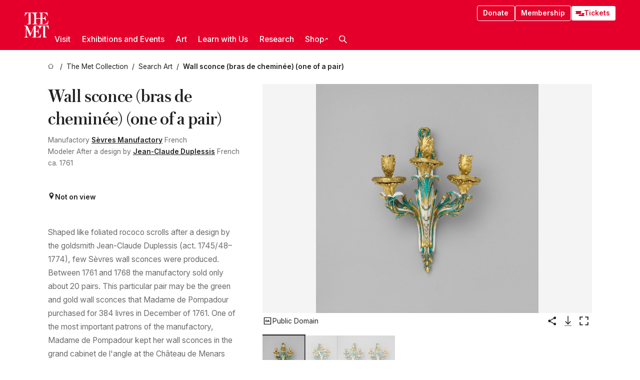

--- FILE ---
content_type: text/html; charset=utf-8
request_url: https://www.metmuseum.org/art/collection/search/202170
body_size: 29684
content:
<!DOCTYPE html><html lang="en" class="
				__variable_e798ec
				__variable_bfed6e
				__variable_968aec
				__variable_b1e441
				__variable_20add0
				__variable_2ad7ef" data-sentry-component="LocaleLayout" data-sentry-source-file="layout.tsx"><head><meta charSet="utf-8"/><meta name="viewport" content="width=device-width, initial-scale=1"/><link rel="preload" href="/_next/static/media/78dbaeca31577a23-s.p.woff2" as="font" crossorigin="" type="font/woff2"/><link rel="preload" href="/_next/static/media/84a4b0cac32cffbe-s.p.woff2" as="font" crossorigin="" type="font/woff2"/><link rel="preload" href="/_next/static/media/c4b700dcb2187787-s.p.woff2" as="font" crossorigin="" type="font/woff2"/><link rel="preload" href="/_next/static/media/e4af272ccee01ff0-s.p.woff2" as="font" crossorigin="" type="font/woff2"/><link rel="preload" as="image" href="https://collectionapi.metmuseum.org/api/collection/v1/iiif/202170/1400280/main-image" fetchPriority="high"/><link rel="stylesheet" href="/_next/static/css/0b9f38a70bdddf23.css" data-precedence="next"/><link rel="stylesheet" href="/_next/static/css/7fd550e1e6b57b10.css" data-precedence="next"/><link rel="stylesheet" href="/_next/static/css/36d7a2405d6a2a7a.css" data-precedence="next"/><link rel="stylesheet" href="/_next/static/css/48ccd572681770ef.css" data-precedence="next"/><link rel="stylesheet" href="/_next/static/css/e27237f6798e7e2b.css" data-precedence="next"/><link rel="stylesheet" href="/_next/static/css/5ef4417e8033aecb.css" data-precedence="next"/><link rel="stylesheet" href="/_next/static/css/99503d5e46e39253.css" data-precedence="next"/><link rel="stylesheet" href="/_next/static/css/9c7fa0b0c3e24e16.css" data-precedence="next"/><link rel="stylesheet" href="/_next/static/css/edec8de73eaa5209.css" data-precedence="next"/><link rel="stylesheet" href="/_next/static/css/48221cf303c9b543.css" data-precedence="next"/><link rel="stylesheet" href="/_next/static/css/1b7ac11f576f87f1.css" data-precedence="next"/><link rel="preload" as="script" fetchPriority="low" href="/_next/static/chunks/webpack-6366d10ff3d907ec.js"/><script src="/_next/static/chunks/3c207711-b18fb694c51ab862.js" async=""></script><script src="/_next/static/chunks/6916-6e66496c5f418c80.js" async=""></script><script src="/_next/static/chunks/main-app-fe7ec39fc1058eb1.js" async=""></script><script src="/_next/static/chunks/5520-f559b9204dddf9aa.js" async=""></script><script src="/_next/static/chunks/3096-5dff2a2771feed56.js" async=""></script><script src="/_next/static/chunks/5011-40e4e20f61fb33e9.js" async=""></script><script src="/_next/static/chunks/7705-e02db262df13926d.js" async=""></script><script src="/_next/static/chunks/app/%5Blocale%5D/(navigation)/layout-f1390006498e5d17.js" async=""></script><script src="/_next/static/chunks/app/%5Blocale%5D/(navigation)/error-98b49a3a0775953b.js" async=""></script><script src="/_next/static/chunks/5557-3fa0d7504b11bac2.js" async=""></script><script src="/_next/static/chunks/6386-6f01ad75a0adad26.js" async=""></script><script src="/_next/static/chunks/1545-4c211248457bce57.js" async=""></script><script src="/_next/static/chunks/7391-05d94d83913e9a8c.js" async=""></script><script src="/_next/static/chunks/5866-5dc60a299bd25ef5.js" async=""></script><script src="/_next/static/chunks/945-a228ca5a3fc96787.js" async=""></script><script src="/_next/static/chunks/2585-7ced8e86aa8cd3de.js" async=""></script><script src="/_next/static/chunks/8321-ae52e8920011a0c3.js" async=""></script><script src="/_next/static/chunks/9416-1cf08484d0621370.js" async=""></script><script src="/_next/static/chunks/63-b6103ad915446b47.js" async=""></script><script src="/_next/static/chunks/8251-75e6823f4241ba8b.js" async=""></script><script src="/_next/static/chunks/5139-12d17c14a1ec25fd.js" async=""></script><script src="/_next/static/chunks/5248-342c02892b3cc4c5.js" async=""></script><script src="/_next/static/chunks/8997-04c5068e4c18fb1e.js" async=""></script><script src="/_next/static/chunks/1962-e9a31d07b62ae48a.js" async=""></script><script src="/_next/static/chunks/app/%5Blocale%5D/(navigation)/art/collection/search/%5BobjectID%5D/page-a2b9213a50efd8a6.js" async=""></script><script src="/_next/static/chunks/app/global-error-8a16f75bb478133f.js" async=""></script><script src="/_next/static/chunks/app/%5Blocale%5D/layout-bedf633cb5e6dc6a.js" async=""></script><script src="/_next/static/chunks/app/%5Blocale%5D/error-713d544c9230988f.js" async=""></script><meta name="next-size-adjust" content=""/><title>Sèvres Manufactory - Wall sconce (bras de cheminée) (one of a pair) - French, Sèvres - The Metropolitan Museum of Art</title><meta name="description" content="The Met presents over 5,000 years of art from around the world for everyone to experience and enjoy."/><link rel="manifest" href="/manifest.webmanifest"/><meta property="og:title" content="Sèvres Manufactory - Wall sconce (bras de cheminée) (one of a pair) - French, Sèvres - The Metropolitan Museum of Art"/><meta property="og:description" content="The Met presents over 5,000 years of art from around the world for everyone to experience and enjoy."/><meta property="og:image" content="https://collectionapi.metmuseum.org/api/collection/v1/iiif/202170/1400280/main-image"/><meta name="twitter:card" content="summary_large_image"/><meta name="twitter:title" content="Sèvres Manufactory - Wall sconce (bras de cheminée) (one of a pair) - French, Sèvres - The Metropolitan Museum of Art"/><meta name="twitter:description" content="The Met presents over 5,000 years of art from around the world for everyone to experience and enjoy."/><meta name="twitter:image" content="https://collectionapi.metmuseum.org/api/collection/v1/iiif/202170/1400280/main-image"/><link rel="icon" href="/icon?444dbfbfa010ce64" type="image/png" sizes="256x256"/><link rel="apple-touch-icon" href="/apple-icon?caf747e317587ad6" type="image/png"/><script src="/_next/static/chunks/polyfills-42372ed130431b0a.js" noModule=""></script></head><body><div hidden=""><!--$--><!--/$--></div><button class="skip-to-main-content_skipToMainContent__tnLhe button secondary" id="skip-to-main-content-button" data-sentry-component="SkipToMainContent" data-sentry-source-file="index.jsx">Skip to main content</button><header class="global-navigation_header__IRRw8" data-lock-page="false"><div class="global-navigation_headerWrapper__HdeNn"><a title="Homepage" class="global-navigation_logoLink__XBBeM" data-sentry-element="Link" data-sentry-source-file="index.tsx" href="/"><svg xmlns="http://www.w3.org/2000/svg" width="1em" height="1em" viewBox="0 0 40 40" data-sentry-element="MetLogo" data-sentry-source-file="index.tsx"><path fill="currentColor" d="M39.74 27.009a11.6 11.6 0 0 0-.88-1.861 10 10 0 0 0-1.33-1.824 7.6 7.6 0 0 0-1.72-1.387 4 4 0 0 0-2.04-.55v15.4A3 3 0 0 0 34 38a2.65 2.65 0 0 0 .64.883 2.8 2.8 0 0 0 .95.55 3.5 3.5 0 0 0 1.17.19V40h-6.13V21.577a4.9 4.9 0 0 0-2.08.4 4.2 4.2 0 0 0-1.47 1.111 5.3 5.3 0 0 0-.94 1.709 11.5 11.5 0 0 0-.54 2.213h-.26a11.5 11.5 0 0 0-.54-2.194 5.5 5.5 0 0 0-.97-1.718 4.3 4.3 0 0 0-1.54-1.121 5.6 5.6 0 0 0-2.21-.4h-1.36V30h1.24a4 4 0 0 0 .57-.133 2.83 2.83 0 0 0 1.22-.788 3.2 3.2 0 0 0 .68-1.339 7.6 7.6 0 0 0 .21-1.909h.29L24 34.947h-.29a5.83 5.83 0 0 0-1.62-3.228A3.8 3.8 0 0 0 20.84 31h-2.12v8.43h2.19a5.15 5.15 0 0 0 2.17-.456 6.5 6.5 0 0 0 1.79-1.216 8 8 0 0 0 1.39-1.737 10.2 10.2 0 0 0 .96-2.023h.26l-.77 6H12.57v-.38a3.5 3.5 0 0 0 1.17-.19 2.8 2.8 0 0 0 .95-.55 2.5 2.5 0 0 0 .63-.893 2.1 2.1 0 0 0 .18-.987V24.5L10 38h-.5L4 25.593V36.5a4.7 4.7 0 0 0 .37 1.487 2.6 2.6 0 0 0 .64.893 2.7 2.7 0 0 0 .95.55 3.5 3.5 0 0 0 1.16.19V40H0v-.38a3.6 3.6 0 0 0 1.17-.19 2.7 2.7 0 0 0 .94-.55 2.5 2.5 0 0 0 .64-.893 3.05 3.05 0 0 0 .23-1.2V23.362A3.1 3.1 0 0 0 0 21.387v-.379h3.07a4.6 4.6 0 0 1 1.94.37 2.69 2.69 0 0 1 1.28 1.472L11 33.5l4.5-11a2.05 2.05 0 0 1 1.17-1.113 4 4 0 0 1 1.7-.379h20.94l.69 6h-.26Zm-15.93-8.017v-.38a2.17 2.17 0 0 0 2.49-2.525V10h-6.82v6.087a2.17 2.17 0 0 0 2.49 2.525v.38h-8.63v-.38a3.5 3.5 0 0 0 1.17-.189 2.8 2.8 0 0 0 .95-.551 2.6 2.6 0 0 0 .64-.892 3.05 3.05 0 0 0 .23-1.2V5.7a6.8 6.8 0 0 0-.41-2.5 4.04 4.04 0 0 0-1.15-1.644 4.6 4.6 0 0 0-1.8-.9 9.2 9.2 0 0 0-2.34-.275v18.612H4.49v-.38a3.5 3.5 0 0 0 1.17-.189 2.8 2.8 0 0 0 .95-.551 2.6 2.6 0 0 0 .64-.883 3 3 0 0 0 .23-1.206V.384a3.94 3.94 0 0 0-1.98.56 8.3 8.3 0 0 0-1.82 1.4 12 12 0 0 0-1.47 1.814 8.7 8.7 0 0 0-.94 1.851h-.26l.77-6h20.19v.38a2.217 2.217 0 0 0-2.49 2.526V9h6.82V2.906A2.22 2.22 0 0 0 23.81.38V0h13.67l.77 6h-.26a10.3 10.3 0 0 0-.96-2.022 8 8 0 0 0-1.39-1.738 6.4 6.4 0 0 0-1.8-1.215 5.15 5.15 0 0 0-2.17-.456h-2.21V9h1.32a3.84 3.84 0 0 0 1.98-.861 4.34 4.34 0 0 0 1.03-3.315h.29l1.18 9.117h-.29a5.9 5.9 0 0 0-.72-1.89A4.64 4.64 0 0 0 31.64 10h-2.18v8.423h2.95a5.15 5.15 0 0 0 2.17-.456 6.7 6.7 0 0 0 1.8-1.216 8.3 8.3 0 0 0 1.39-1.737 11.5 11.5 0 0 0 .96-2.023h.26l-.78 6h-14.4Z"></path></svg></a><div class="global-navigation_smallControls__VohT6"><a class="global-navigation_navButton__BU8Aa global-navigation_ticketLink__9VeAY" data-sentry-element="Link" data-sentry-component="TicketLink" data-sentry-source-file="index.tsx" href="https://engage.metmuseum.org/admission/?promocode=59559"><div class="global-navigation_tickets__H0byM"><svg xmlns="http://www.w3.org/2000/svg" width="1em" height="1em" fill="none" viewBox="0 0 14 8" class="global-navigation_ticket__qAYYN global-navigation_ticket1__P_Vov" data-sentry-element="TicketIcon" data-sentry-source-file="index.tsx"><mask id="ticket2_svg__a" width="15" height="9" x="-0.5" y="-0.5" fill="#000" maskUnits="userSpaceOnUse"><path fill="#fff" d="M-.5-.5h15v9h-15z"></path><path d="M13.5 2.5a1.5 1.5 0 0 0 0 3v2H.5v-2a1.5 1.5 0 1 0 0-3v-2h13z"></path></mask><path fill="currentColor" d="M13.5 2.5a1.5 1.5 0 0 0 0 3v2H.5v-2a1.5 1.5 0 1 0 0-3v-2h13z"></path><path fill="#fff" d="M13.5 2.5V3h.5v-.5zm0 3h.5V5h-.5zm0 2V8h.5v-.5zm-13 0H0V8h.5zm0-2V5H0v.5zm0-3H0V3h.5zm0-2V0H0v.5zm13 0h.5V0h-.5zm0 2V2a2 2 0 0 0-2 2h1a1 1 0 0 1 1-1zM12 4h-.5a2 2 0 0 0 2 2V5a1 1 0 0 1-1-1zm1.5 1.5H13v2h1v-2zm0 2V7H.5v1h13zm-13 0H1v-2H0v2zm0-2V6a2 2 0 0 0 2-2h-1a1 1 0 0 1-1 1zM2 4h.5a2 2 0 0 0-2-2v1a1 1 0 0 1 1 1zM.5 2.5H1v-2H0v2zm0-2V1h13V0H.5zm13 0H13v2h1v-2z" mask="url(#ticket2_svg__a)"></path></svg><svg xmlns="http://www.w3.org/2000/svg" width="1em" height="1em" fill="none" viewBox="0 0 14 8" class="global-navigation_ticket__qAYYN global-navigation_ticket2__IS2iJ" data-sentry-element="TicketIcon" data-sentry-source-file="index.tsx"><mask id="ticket2_svg__a" width="15" height="9" x="-0.5" y="-0.5" fill="#000" maskUnits="userSpaceOnUse"><path fill="#fff" d="M-.5-.5h15v9h-15z"></path><path d="M13.5 2.5a1.5 1.5 0 0 0 0 3v2H.5v-2a1.5 1.5 0 1 0 0-3v-2h13z"></path></mask><path fill="currentColor" d="M13.5 2.5a1.5 1.5 0 0 0 0 3v2H.5v-2a1.5 1.5 0 1 0 0-3v-2h13z"></path><path fill="#fff" d="M13.5 2.5V3h.5v-.5zm0 3h.5V5h-.5zm0 2V8h.5v-.5zm-13 0H0V8h.5zm0-2V5H0v.5zm0-3H0V3h.5zm0-2V0H0v.5zm13 0h.5V0h-.5zm0 2V2a2 2 0 0 0-2 2h1a1 1 0 0 1 1-1zM12 4h-.5a2 2 0 0 0 2 2V5a1 1 0 0 1-1-1zm1.5 1.5H13v2h1v-2zm0 2V7H.5v1h13zm-13 0H1v-2H0v2zm0-2V6a2 2 0 0 0 2-2h-1a1 1 0 0 1-1 1zM2 4h.5a2 2 0 0 0-2-2v1a1 1 0 0 1 1 1zM.5 2.5H1v-2H0v2zm0-2V1h13V0H.5zm13 0H13v2h1v-2z" mask="url(#ticket2_svg__a)"></path></svg></div>Tickets</a><button title="Search Button" role="button"><svg xmlns="http://www.w3.org/2000/svg" width="1em" height="1em" viewBox="0 0 16 16" class="global-navigation_icon__c_VgD" style="transform:rotate(270deg)" data-sentry-element="SearchIcon" data-sentry-source-file="index.tsx"><path fill="currentColor" d="M9.8 12.393a6.14 6.14 0 0 1-3.78-1.319L1.09 16 0 14.905l4.93-4.928a6.1 6.1 0 0 1-1.32-3.781 6.2 6.2 0 1 1 6.19 6.197m0-10.844a4.648 4.648 0 1 0 4.65 4.648A4.646 4.646 0 0 0 9.8 1.549"></path></svg></button><button role="button" title="Toggle Menu"><svg xmlns="http://www.w3.org/2000/svg" width="1em" height="1em" viewBox="0 0 20 20" class="global-navigation_icon__c_VgD global-navigation_navIcon__ddrLp"><path fill="currentColor" d="M0 20v-2h20v2zM0 9h20v2H0zm0-9h20v2H0z"></path></svg></button></div></div><div class="global-navigation_links__vbg_A "><div class="global-navigation_topLinks__E7EOx"><a class="global-navigation_navButton__BU8Aa" data-sentry-element="Link" data-sentry-source-file="index.tsx" href="https://engage.metmuseum.org/donate?promocode=60313">Donate</a><a class="global-navigation_navButton__BU8Aa" data-sentry-element="Link" data-sentry-component="MembershipLink" data-sentry-source-file="index.tsx" href="https://engage.metmuseum.org/members/membership/?promocode=60317">Membership</a><a class="global-navigation_navButton__BU8Aa global-navigation_ticketLink__9VeAY" data-sentry-element="Link" data-sentry-component="TicketLink" data-sentry-source-file="index.tsx" href="https://engage.metmuseum.org/admission/?promocode=59559"><div class="global-navigation_tickets__H0byM"><svg xmlns="http://www.w3.org/2000/svg" width="1em" height="1em" fill="none" viewBox="0 0 14 8" class="global-navigation_ticket__qAYYN global-navigation_ticket1__P_Vov" data-sentry-element="TicketIcon" data-sentry-source-file="index.tsx"><mask id="ticket2_svg__a" width="15" height="9" x="-0.5" y="-0.5" fill="#000" maskUnits="userSpaceOnUse"><path fill="#fff" d="M-.5-.5h15v9h-15z"></path><path d="M13.5 2.5a1.5 1.5 0 0 0 0 3v2H.5v-2a1.5 1.5 0 1 0 0-3v-2h13z"></path></mask><path fill="currentColor" d="M13.5 2.5a1.5 1.5 0 0 0 0 3v2H.5v-2a1.5 1.5 0 1 0 0-3v-2h13z"></path><path fill="#fff" d="M13.5 2.5V3h.5v-.5zm0 3h.5V5h-.5zm0 2V8h.5v-.5zm-13 0H0V8h.5zm0-2V5H0v.5zm0-3H0V3h.5zm0-2V0H0v.5zm13 0h.5V0h-.5zm0 2V2a2 2 0 0 0-2 2h1a1 1 0 0 1 1-1zM12 4h-.5a2 2 0 0 0 2 2V5a1 1 0 0 1-1-1zm1.5 1.5H13v2h1v-2zm0 2V7H.5v1h13zm-13 0H1v-2H0v2zm0-2V6a2 2 0 0 0 2-2h-1a1 1 0 0 1-1 1zM2 4h.5a2 2 0 0 0-2-2v1a1 1 0 0 1 1 1zM.5 2.5H1v-2H0v2zm0-2V1h13V0H.5zm13 0H13v2h1v-2z" mask="url(#ticket2_svg__a)"></path></svg><svg xmlns="http://www.w3.org/2000/svg" width="1em" height="1em" fill="none" viewBox="0 0 14 8" class="global-navigation_ticket__qAYYN global-navigation_ticket2__IS2iJ" data-sentry-element="TicketIcon" data-sentry-source-file="index.tsx"><mask id="ticket2_svg__a" width="15" height="9" x="-0.5" y="-0.5" fill="#000" maskUnits="userSpaceOnUse"><path fill="#fff" d="M-.5-.5h15v9h-15z"></path><path d="M13.5 2.5a1.5 1.5 0 0 0 0 3v2H.5v-2a1.5 1.5 0 1 0 0-3v-2h13z"></path></mask><path fill="currentColor" d="M13.5 2.5a1.5 1.5 0 0 0 0 3v2H.5v-2a1.5 1.5 0 1 0 0-3v-2h13z"></path><path fill="#fff" d="M13.5 2.5V3h.5v-.5zm0 3h.5V5h-.5zm0 2V8h.5v-.5zm-13 0H0V8h.5zm0-2V5H0v.5zm0-3H0V3h.5zm0-2V0H0v.5zm13 0h.5V0h-.5zm0 2V2a2 2 0 0 0-2 2h1a1 1 0 0 1 1-1zM12 4h-.5a2 2 0 0 0 2 2V5a1 1 0 0 1-1-1zm1.5 1.5H13v2h1v-2zm0 2V7H.5v1h13zm-13 0H1v-2H0v2zm0-2V6a2 2 0 0 0 2-2h-1a1 1 0 0 1-1 1zM2 4h.5a2 2 0 0 0-2-2v1a1 1 0 0 1 1 1zM.5 2.5H1v-2H0v2zm0-2V1h13V0H.5zm13 0H13v2h1v-2z" mask="url(#ticket2_svg__a)"></path></svg></div>Tickets</a></div><nav class="global-navigation_navLinks__fTjsN"><ul class="global-navigation_topLevelLinks__dM0fN"><li class="nav-item_navItem__tZNvf " data-nav-item="true" data-open="false"><button class="nav-item_innerText__pWlnO" data-nav-id="Visit">Visit<span class="nav-item_icon__evAIq"><svg xmlns="http://www.w3.org/2000/svg" width="1em" height="1em" fill="none" viewBox="0 0 48 48"><path fill="currentColor" d="m39.23 13.132 2.913 2.802-18.011 18.923-18-18.92 2.866-2.77 15.134 16.162z"></path></svg></span></button></li><li class="nav-item_navItem__tZNvf " data-nav-item="true" data-open="false"><button class="nav-item_innerText__pWlnO" data-nav-id="Exhibitions and Events">Exhibitions and Events<span class="nav-item_icon__evAIq"><svg xmlns="http://www.w3.org/2000/svg" width="1em" height="1em" fill="none" viewBox="0 0 48 48"><path fill="currentColor" d="m39.23 13.132 2.913 2.802-18.011 18.923-18-18.92 2.866-2.77 15.134 16.162z"></path></svg></span></button></li><li class="nav-item_navItem__tZNvf " data-nav-item="true" data-open="false"><button class="nav-item_innerText__pWlnO" data-nav-id="Art">Art<span class="nav-item_icon__evAIq"><svg xmlns="http://www.w3.org/2000/svg" width="1em" height="1em" fill="none" viewBox="0 0 48 48"><path fill="currentColor" d="m39.23 13.132 2.913 2.802-18.011 18.923-18-18.92 2.866-2.77 15.134 16.162z"></path></svg></span></button></li><li class="nav-item_navItem__tZNvf " data-nav-item="true" data-open="false"><button class="nav-item_innerText__pWlnO" data-nav-id="Learn with Us">Learn with Us<span class="nav-item_icon__evAIq"><svg xmlns="http://www.w3.org/2000/svg" width="1em" height="1em" fill="none" viewBox="0 0 48 48"><path fill="currentColor" d="m39.23 13.132 2.913 2.802-18.011 18.923-18-18.92 2.866-2.77 15.134 16.162z"></path></svg></span></button></li><li class="nav-item_navItem__tZNvf " data-nav-item="true" data-open="false"><button class="nav-item_innerText__pWlnO" data-nav-id="Research">Research<span class="nav-item_icon__evAIq"><svg xmlns="http://www.w3.org/2000/svg" width="1em" height="1em" fill="none" viewBox="0 0 48 48"><path fill="currentColor" d="m39.23 13.132 2.913 2.802-18.011 18.923-18-18.92 2.866-2.77 15.134 16.162z"></path></svg></span></button></li><li class="nav-item_navItem__tZNvf undefined"><a target="_blank" rel="noopener noreferrer" class="nav-item_innerText__pWlnO" data-nav-id="Shop" href="https://store.metmuseum.org/?utm_source=mainmuseum&amp;utm_medium=metmuseum.org&amp;utm_campaign=topnav-static">Shop<svg xmlns="http://www.w3.org/2000/svg" width="1em" height="1em" fill="none" viewBox="0 0 48 48" class="nav-item_externalIcon__JI1JB"><path fill="currentColor" fill-rule="evenodd" d="M41.993 9.717v20.96h-5.287V15.661L9.744 41.5 6 37.912l26.962-25.838H17.293V7h24.7c.01 0 .007.958.003 1.761l-.002.603a2.4 2.4 0 0 1 0 .353" clip-rule="evenodd"></path></svg></a></li><li class="global-navigation_searchItem__hFDIS" data-sentry-component="SearchItem" data-sentry-source-file="index.tsx"><button class="global-navigation_searchButton__nC3QK" role="button" title="Open the search box"><svg xmlns="http://www.w3.org/2000/svg" width="1em" height="1em" viewBox="0 0 16 16" class="icon" style="transform:rotate(270deg)" data-sentry-element="SearchIcon" data-sentry-source-file="index.tsx"><path fill="currentColor" d="M9.8 12.393a6.14 6.14 0 0 1-3.78-1.319L1.09 16 0 14.905l4.93-4.928a6.1 6.1 0 0 1-1.32-3.781 6.2 6.2 0 1 1 6.19 6.197m0-10.844a4.648 4.648 0 1 0 4.65 4.648A4.646 4.646 0 0 0 9.8 1.549"></path></svg></button></li></ul><div class="global-navigation_mobileOnly__QK25I"><a class="global-navigation_navButton__BU8Aa global-navigation_ticketLink__9VeAY" data-sentry-element="Link" data-sentry-component="TicketLink" data-sentry-source-file="index.tsx" href="https://engage.metmuseum.org/admission/?promocode=59559"><div class="global-navigation_tickets__H0byM"><svg xmlns="http://www.w3.org/2000/svg" width="1em" height="1em" fill="none" viewBox="0 0 14 8" class="global-navigation_ticket__qAYYN global-navigation_ticket1__P_Vov" data-sentry-element="TicketIcon" data-sentry-source-file="index.tsx"><mask id="ticket2_svg__a" width="15" height="9" x="-0.5" y="-0.5" fill="#000" maskUnits="userSpaceOnUse"><path fill="#fff" d="M-.5-.5h15v9h-15z"></path><path d="M13.5 2.5a1.5 1.5 0 0 0 0 3v2H.5v-2a1.5 1.5 0 1 0 0-3v-2h13z"></path></mask><path fill="currentColor" d="M13.5 2.5a1.5 1.5 0 0 0 0 3v2H.5v-2a1.5 1.5 0 1 0 0-3v-2h13z"></path><path fill="#fff" d="M13.5 2.5V3h.5v-.5zm0 3h.5V5h-.5zm0 2V8h.5v-.5zm-13 0H0V8h.5zm0-2V5H0v.5zm0-3H0V3h.5zm0-2V0H0v.5zm13 0h.5V0h-.5zm0 2V2a2 2 0 0 0-2 2h1a1 1 0 0 1 1-1zM12 4h-.5a2 2 0 0 0 2 2V5a1 1 0 0 1-1-1zm1.5 1.5H13v2h1v-2zm0 2V7H.5v1h13zm-13 0H1v-2H0v2zm0-2V6a2 2 0 0 0 2-2h-1a1 1 0 0 1-1 1zM2 4h.5a2 2 0 0 0-2-2v1a1 1 0 0 1 1 1zM.5 2.5H1v-2H0v2zm0-2V1h13V0H.5zm13 0H13v2h1v-2z" mask="url(#ticket2_svg__a)"></path></svg><svg xmlns="http://www.w3.org/2000/svg" width="1em" height="1em" fill="none" viewBox="0 0 14 8" class="global-navigation_ticket__qAYYN global-navigation_ticket2__IS2iJ" data-sentry-element="TicketIcon" data-sentry-source-file="index.tsx"><mask id="ticket2_svg__a" width="15" height="9" x="-0.5" y="-0.5" fill="#000" maskUnits="userSpaceOnUse"><path fill="#fff" d="M-.5-.5h15v9h-15z"></path><path d="M13.5 2.5a1.5 1.5 0 0 0 0 3v2H.5v-2a1.5 1.5 0 1 0 0-3v-2h13z"></path></mask><path fill="currentColor" d="M13.5 2.5a1.5 1.5 0 0 0 0 3v2H.5v-2a1.5 1.5 0 1 0 0-3v-2h13z"></path><path fill="#fff" d="M13.5 2.5V3h.5v-.5zm0 3h.5V5h-.5zm0 2V8h.5v-.5zm-13 0H0V8h.5zm0-2V5H0v.5zm0-3H0V3h.5zm0-2V0H0v.5zm13 0h.5V0h-.5zm0 2V2a2 2 0 0 0-2 2h1a1 1 0 0 1 1-1zM12 4h-.5a2 2 0 0 0 2 2V5a1 1 0 0 1-1-1zm1.5 1.5H13v2h1v-2zm0 2V7H.5v1h13zm-13 0H1v-2H0v2zm0-2V6a2 2 0 0 0 2-2h-1a1 1 0 0 1-1 1zM2 4h.5a2 2 0 0 0-2-2v1a1 1 0 0 1 1 1zM.5 2.5H1v-2H0v2zm0-2V1h13V0H.5zm13 0H13v2h1v-2z" mask="url(#ticket2_svg__a)"></path></svg></div>Tickets</a><a class="global-navigation_navButton__BU8Aa" data-sentry-element="Link" data-sentry-component="MembershipLink" data-sentry-source-file="index.tsx" href="https://engage.metmuseum.org/members/membership/?promocode=60317">Membership</a></div></nav></div></header><main data-sentry-component="CollectionObjectDetailPage" data-sentry-source-file="page.tsx"><script type="application/json" id="analytics">{"objectID":202170,"hasImages":true,"hasOASCImage":true,"hasAudio":false,"hasEssays":false,"hasArticles":false,"hasPublications":false}</script><div style="display:flex;flex-direction:row;flex-wrap:nowrap;gap:var(--spacing-xxs);justify-content:space-between;align-items:center" data-sentry-element="Element" data-sentry-source-file="index.jsx" data-sentry-component="FlexContainer"><nav class="breadcrumbs_breadcrumbs__p9HFN" aria-label="breadcrumbs" data-sentry-component="Breadcrumbs" data-sentry-source-file="index.tsx"><span class="breadcrumbs_linkWrapper__xepu_"><a aria-label="home" class="breadcrumbs_link__AxWe_" data-sentry-element="Link" data-sentry-source-file="index.tsx" href="/"><svg xmlns="http://www.w3.org/2000/svg" width="1em" height="1em" fill="none" viewBox="0 0 12 12" class="breadcrumbs_svg__HHQCV" data-sentry-element="HomeIcon" data-sentry-source-file="index.tsx"><path stroke="currentColor" d="M6.154.89a.235.235 0 0 0-.307 0L.754 5.25c-.173.147-.071.435.153.435h1.256v4.68c0 .136.107.246.24.246h7.194c.133 0 .24-.11.24-.246v-4.68h1.256c.224 0 .326-.288.154-.435z"></path></svg></a></span><span class="breadcrumbs_linkWrapper__xepu_"><a title="The Met Collection" aria-label="The Met Collection" class="breadcrumbs_link__AxWe_" href="/art/collection"><span data-sentry-element="Markdown" data-sentry-component="MarkdownParser" data-sentry-source-file="index.jsx">The Met Collection</span></a></span><span class="breadcrumbs_linkWrapper__xepu_"><a title="Search Art" aria-label="Search Art" class="breadcrumbs_link__AxWe_" href="/art/collection/search"><span data-sentry-element="Markdown" data-sentry-component="MarkdownParser" data-sentry-source-file="index.jsx">Search Art</span></a></span><span class="breadcrumbs_lastItem__awDMN"><span class="breadcrumbs_truncatedSegment__Z3us6" title="Wall sconce (bras de cheminée) (one of a pair)"><span data-sentry-element="Markdown" data-sentry-component="MarkdownParser" data-sentry-source-file="index.jsx">Wall sconce (bras de cheminée) (one of a pair)</span></span></span></nav></div><section><section class="object-page-top_wrapper__tqyHQ" data-sentry-component="ObjectPageTop" data-sentry-source-file="index.tsx"><main class="object-page-top_main__VSO7i"><section class="object-overview_objectOverview__O4zWQ" data-sentry-component="ObjectOverview" data-sentry-source-file="index.tsx"><h1 class="undefined object-overview_title__f2ysJ"><div data-sentry-element="SafeHtml" data-sentry-source-file="index.tsx">Wall sconce (bras de cheminée) (one of a pair)</div></h1><div class="object-overview_metaWrapper__3yPhf"><div data-sentry-component="ArtistLink" data-sentry-source-file="index.tsx">Manufactory <a data-sentry-element="Link" data-sentry-source-file="index.tsx" href="/art/collection/search?q=S%C3%A8vres+Manufactory&amp;searchField=ArtistCulture">Sèvres Manufactory</a> French</div><div data-sentry-component="ArtistLink" data-sentry-source-file="index.tsx">Modeler <!-- -->After a design by <a data-sentry-element="Link" data-sentry-source-file="index.tsx" href="/art/collection/search?q=Jean-Claude+Duplessis&amp;searchField=ArtistCulture">Jean-Claude Duplessis</a> French</div><div>ca. 1761</div><div class="object-overview_onViewWrapper__uMujk"><svg xmlns="http://www.w3.org/2000/svg" width="1em" height="1em" fill="none" viewBox="0 0 16 25" data-sentry-element="LocationIcon" data-sentry-source-file="index.tsx"><path fill="currentColor" fill-rule="evenodd" d="M7.765 11.822c-2.254 0-4.08-1.81-4.08-4.042s1.826-4.042 4.08-4.042 4.08 1.81 4.08 4.042c0 2.233-1.827 4.042-4.08 4.042M7.55.242C2.5.242-2.285 6.078 1.18 12.4c5.562 10.154 6.574 11.842 6.574 11.842s4.712-8.106 6.658-11.858C17.732 5.99 13.124.242 7.55.242" clip-rule="evenodd"></path></svg><span>Not on view<!-- --> <a class="object-overview_onViewLink__hnR41" data-sentry-element="Link" data-sentry-source-file="index.tsx" href=""></a></span></div></div><div class="holding-type-badges_badges__r5YiA  " data-sentry-component="HoldingTypeBadges" data-sentry-source-file="index.tsx"></div><div class="object-overview_label__mEVbw"><div data-sentry-component="ReadMoreWrapper" data-sentry-source-file="index.tsx"><div style="--max-wrapper-height:350px" class="
					read-more-wrapper_wrapper__qmIh8
					
					read-more-wrapper_hasOverFlow__JrJyo" data-testid="read-more-content"><div><div data-sentry-element="SafeHtml" data-sentry-source-file="index.tsx">Shaped like foliated rococo scrolls after a design by the goldsmith Jean-Claude Duplessis (act. 1745/48–1774), few Sèvres wall sconces were produced. Between 1761 and 1768 the manufactory sold only about 20 pairs. This particular pair may be the green and gold wall sconces that Madame de Pompadour purchased for 384 livres in December of 1761. One of the most important patrons of the manufactory, Madame de Pompadour kept her wall sconces in the grand cabinet de l'angle at the Château de Menars according to the 1764 inventory drawn up after her death. This inventory also lists bobèches or sockets of gilt bronze.</div></div></div></div></div></section></main><aside class="object-page-top_aside___Zzjr"><div class="image-viewer_wrapper__XTgZf" data-sentry-component="CollectionImageViewer" data-sentry-source-file="index.tsx"><section class="image-viewer_imageAndControls___8VQ9"><div class="image-viewer_imageAndRightsContainer__zEKsj"><figure itemType="http://schema.org/ImageObject" class="image-viewer_figure__qI5d7"><img fetchPriority="high" loading="eager" role="button" alt="Wall sconce (bras de cheminée) (one of a pair), Sèvres Manufactory (French, 1740–present), Soft-paste porcelain, gilt bronze, French, Sèvres" class="image-viewer_featuredImage__2hq6c image-viewer_isButton__PgPZ6" src="https://collectionapi.metmuseum.org/api/collection/v1/iiif/202170/1400280/main-image" itemProp="contentUrl" data-sentry-component="FeaturedImage" data-sentry-source-file="index.tsx"/></figure><div class="image-viewer_featuredImageMeta__xKPaT"><div class="image-viewer_featuredImageAccess__B8Gll"></div></div><div class="image-buttons_container__RIiKw" data-sentry-component="ImageButtons" data-sentry-source-file="index.tsx"><span class="image-buttons_oaWrapper__y1co5"><div data-sentry-component="ToolTip" data-sentry-source-file="index.tsx"><span class="tooltip_button__CFl3_"><button class="icon-button_button__FYqNC icon-button_small__m7iyV icon-button_lightMode__BNguL open-access-info_button__ccZog" type="button" data-sentry-element="IconButton" data-sentry-source-file="index.tsx" data-sentry-component="IconButton"><svg xmlns="http://www.w3.org/2000/svg" width="1em" height="1em" fill="none" viewBox="0 0 24 25"><path fill="currentColor" d="M9.284 15.115c-1.534 0-2.6-1.166-2.6-2.75 0-1.6 1.066-2.75 2.6-2.75 1.55 0 2.616 1.15 2.616 2.75 0 1.584-1.066 2.75-2.616 2.75m0-4.283c-.717 0-1.2.617-1.2 1.533 0 .917.483 1.534 1.2 1.534.716 0 1.216-.617 1.216-1.534 0-.933-.483-1.533-1.216-1.533M15.317 9.699l2.034 5.333h-1.417l-.383-1.033h-1.934l-.367 1.033h-1.383L13.9 9.699zm-1.283 3.15h1.1l-.55-1.5z"></path><path fill="currentColor" d="M19.333 5.067v14.666H4.667V5.067zM21 3.4H3v18h18z"></path></svg><span>Public Domain</span></button></span></div></span><div data-sentry-component="ToolTip" data-sentry-source-file="index.tsx"><span class="tooltip_button__CFl3_"><button class="icon-button_button__FYqNC icon-button_small__m7iyV icon-button_lightMode__BNguL" type="button" data-sentry-element="IconButton" data-sentry-source-file="index.tsx" data-sentry-component="IconButton"><svg xmlns="http://www.w3.org/2000/svg" width="1em" height="1em" fill="none" viewBox="0 0 24 25"><path fill="currentColor" fill-rule="evenodd" d="M20.5 6.025a2.625 2.625 0 0 1-4.508 1.83l-6.814 3.933a2.63 2.63 0 0 1-.04 1.376l6.75 3.897a2.625 2.625 0 1 1-.616 1.375l-6.964-4.02a2.625 2.625 0 1 1 .119-3.924l6.87-3.968a2.625 2.625 0 1 1 5.203-.5" clip-rule="evenodd"></path></svg><span class="screen-reader-only_text__226tQ" data-sentry-element="Element" data-sentry-component="ScreenReaderOnly" data-sentry-source-file="index.tsx">Share</span></button></span></div><button class="icon-button_button__FYqNC icon-button_small__m7iyV icon-button_lightMode__BNguL" type="button" data-sentry-component="IconButton" data-sentry-source-file="index.tsx"><svg xmlns="http://www.w3.org/2000/svg" width="1em" height="1em" fill="none" viewBox="0 0 48 48"><path fill="currentColor" d="M22.94 37.06a1.5 1.5 0 0 0 2.12 0l9.547-9.545a1.5 1.5 0 1 0-2.122-2.122L24 33.88l-8.485-8.486a1.5 1.5 0 1 0-2.122 2.122zM22.5 4v32h3V4z"></path><path stroke="currentColor" stroke-width="1.5" d="M10 42.5h28"></path></svg><span class="screen-reader-only_text__226tQ" data-sentry-element="Element" data-sentry-component="ScreenReaderOnly" data-sentry-source-file="index.tsx">Download Image</span></button><button class="icon-button_button__FYqNC icon-button_small__m7iyV icon-button_lightMode__BNguL" type="button" data-sentry-component="IconButton" data-sentry-source-file="index.tsx"><svg xmlns="http://www.w3.org/2000/svg" width="1em" height="1em" fill="none" viewBox="0 0 24 25"><path fill="currentcolor" fill-rule="evenodd" d="M4.895 5.295h4.737V3.4H3v6.632h1.895zM14.368 3.4v1.895h4.737v4.737H21V3.4zM9.632 19.506V21.4H3V14.77h1.895v4.737zm9.473 0h-4.737V21.4H21V14.77h-1.895z" clip-rule="evenodd"></path></svg><span class="screen-reader-only_text__226tQ" data-sentry-element="Element" data-sentry-component="ScreenReaderOnly" data-sentry-source-file="index.tsx">Enlarge Image</span></button></div></div><div class=""><div class="shelf_wrapper__ZzHm8" data-sentry-component="Shelf" data-sentry-source-file="index.tsx"><div class="shelf_accessibilityMessage__9rNf1"><div>A slider containing <!-- -->3<!-- --> items.<br/>Press the down key to skip to the last item.</div></div><div class="shelf_slider__c2o5b" style="padding:0 var(--thumbnail-margin);gap:10px"><button><img alt="Wall sconce (bras de cheminée) (one of a pair), Sèvres Manufactory (French, 1740–present), Soft-paste porcelain, gilt bronze, French, Sèvres" class="image-viewer_thumbnail___kBvv image-viewer_selectedThumbnail__YN3np" loading="lazy" src="https://images.metmuseum.org/CRDImages/es/web-additional/DP155340.jpg"/></button><button><img alt="Wall sconce (bras de cheminée) (one of a pair), Sèvres Manufactory (French, 1740–present), Soft-paste porcelain, gilt bronze, French, Sèvres" class="image-viewer_thumbnail___kBvv " loading="lazy" src="https://images.metmuseum.org/CRDImages/es/web-additional/DP155339.jpg"/></button><button><img alt="Wall sconce (bras de cheminée) (one of a pair), Sèvres Manufactory (French, 1740–present), Soft-paste porcelain, gilt bronze, French, Sèvres" class="image-viewer_thumbnail___kBvv " loading="lazy" src="https://images.metmuseum.org/CRDImages/es/web-additional/DP155341.jpg"/></button></div></div></div></section></div></aside></section></section><section class="page-section_wrapper__mFtQK" data-sentry-element="PageSection" data-sentry-source-file="index.tsx" data-sentry-component="PageSection"><section class="obect-page-tab-wrapper_wrapper__jWmbM" id="artwork-details" data-sentry-component="ObjectPageTabWrapper" data-sentry-source-file="index.tsx"><h2 class="obect-page-tab-wrapper_title__jVz0C">Artwork Details</h2><div class="tab-drawer_wrapper__Go80z tab-drawer_vertical__kr6XW" data-sentry-component="TabDrawers" data-sentry-source-file="index.tsx"><div class="tabs_wrapper__xVpUT tabs_vertical__PtR7f" data-sentry-component="Tabs" data-sentry-source-file="index.jsx"><fieldset class="tabs_fieldset__NRtDM"><legend data-sentry-element="Element" data-sentry-source-file="index.tsx" class="screen-reader-only_text__226tQ" data-sentry-component="ScreenReaderOnly">Object Information</legend><div class="tabs_tab__shByP"><input type="radio" id="Overview-tab-id" class="tabs_input__mwg3g" name="object-tabs" checked="" value="Overview"/><label for="Overview-tab-id" class="tabs_label__YG6gQ tabs_small__4mOy2"><div class="tabs_tabText__tixoU">Overview</div></label></div><div class="tabs_tab__shByP"><input type="radio" id="Provenance-tab-id" class="tabs_input__mwg3g" name="object-tabs" value="Provenance"/><label for="Provenance-tab-id" class="tabs_label__YG6gQ tabs_small__4mOy2"><div class="tabs_tabText__tixoU">Provenance</div></label></div><div class="tabs_tab__shByP"><input type="radio" id="Exhibition History-tab-id" class="tabs_input__mwg3g" name="object-tabs" value="Exhibition History"/><label for="Exhibition History-tab-id" class="tabs_label__YG6gQ tabs_small__4mOy2"><div class="tabs_tabText__tixoU">Exhibition History</div></label></div></fieldset></div><div class="tab-drawer_bodyWrapper__qg8iy tab-drawer_divider__uAZwv"><ul class="tombstone_tombstone__acUt4" data-sentry-component="Tombstone" data-sentry-source-file="index.tsx"><li><strong class="tombstone_label__MXGQv">Title:</strong><div>Wall sconce (bras de cheminée) (one of a pair)</div></li><li><strong class="tombstone_label__MXGQv">Manufactory:</strong><div>Sèvres Manufactory (French, 1740–present)<br /></div></li><li><strong class="tombstone_label__MXGQv">Modeler:</strong><div>After a design by Jean-Claude Duplessis (French, ca. 1695–1774, active 1748–74)<br /></div></li><li><strong class="tombstone_label__MXGQv">Date:</strong><div>ca. 1761</div></li><li><strong class="tombstone_label__MXGQv">Culture:</strong><div>French, Sèvres</div></li><li><strong class="tombstone_label__MXGQv">Medium:</strong><div>Soft-paste porcelain, gilt bronze</div></li><li><strong class="tombstone_label__MXGQv">Dimensions:</strong><div>17 1/8 × 10 1/2 × 7 in. (43.5 × 26.7 × 17.8 cm)</div></li><li><strong class="tombstone_label__MXGQv">Classification:</strong><div>Ceramics-Porcelain</div></li><li><strong class="tombstone_label__MXGQv">Credit Line:</strong><div>Gift of Samuel H. Kress Foundation, 1958</div></li><li><strong class="tombstone_label__MXGQv">Object Number:</strong><div>58.75.66</div></li><li><strong class="tombstone_label__MXGQv">Curatorial Department:</strong> <a href="/departments/european-sculpture-and-decorative-arts">European Sculpture and Decorative Arts</a></li></ul></div></div></section></section><section class="grey-background_container__UPe5z" data-sentry-component="GreyBackground" data-sentry-source-file="index.tsx"><section id="more-artwork" class="page-section_wrapper__mFtQK" data-sentry-component="PageSection" data-sentry-source-file="index.tsx"><div class="component-header_wrapper__kS6_W component-header_clampedWidth__0VK73" data-sentry-component="ComponentHeader" data-sentry-source-file="index.tsx"><div class="component-header_titleAndLinkWrapper__mDA0q"><div><h2 class="component-header_title__n0SA_"><span data-sentry-element="Markdown" data-sentry-component="MarkdownParser" data-sentry-source-file="index.jsx">More Artwork</span></h2></div></div><p class="component-header_description__yxN6Q"></p></div><div class="tab-drawer_wrapper__Go80z " data-sentry-component="TabDrawers" data-sentry-source-file="index.tsx"><div class="tabs_wrapper__xVpUT" data-sentry-component="Tabs" data-sentry-source-file="index.jsx"><fieldset class="tabs_fieldset__NRtDM"><legend data-sentry-element="Element" data-sentry-source-file="index.tsx" class="screen-reader-only_text__226tQ" data-sentry-component="ScreenReaderOnly">More Artwork</legend><div class="tabs_tab__shByP"><input type="radio" id="Related-tab-id" class="tabs_input__mwg3g" name="related-artworks" checked="" value="Related"/><label for="Related-tab-id" class="tabs_label__YG6gQ tabs_small__4mOy2"><div class="tabs_tabText__tixoU">Related</div></label></div><div class="tabs_tab__shByP"><input type="radio" id="By Jean-Claude Duplessis-tab-id" class="tabs_input__mwg3g" name="related-artworks" value="By Jean-Claude Duplessis"/><label for="By Jean-Claude Duplessis-tab-id" class="tabs_label__YG6gQ tabs_small__4mOy2"><div class="tabs_tabText__tixoU">By Jean-Claude Duplessis</div></label></div><div class="tabs_tab__shByP"><input type="radio" id="By Sèvres Manufactory-tab-id" class="tabs_input__mwg3g" name="related-artworks" value="By Sèvres Manufactory"/><label for="By Sèvres Manufactory-tab-id" class="tabs_label__YG6gQ tabs_small__4mOy2"><div class="tabs_tabText__tixoU">By Sèvres Manufactory</div></label></div><div class="tabs_tab__shByP"><input type="radio" id="In the same medium-tab-id" class="tabs_input__mwg3g" name="related-artworks" value="In the same medium"/><label for="In the same medium-tab-id" class="tabs_label__YG6gQ tabs_small__4mOy2"><div class="tabs_tabText__tixoU">In the same medium</div></label></div><div class="tabs_tab__shByP"><input type="radio" id="From the same time and place-tab-id" class="tabs_input__mwg3g" name="related-artworks" value="From the same time and place"/><label for="From the same time and place-tab-id" class="tabs_label__YG6gQ tabs_small__4mOy2"><div class="tabs_tabText__tixoU">From the same time and place</div></label></div></fieldset></div><div class="related-artwork_tabWrapper__2wCih "><div class="shelf_wrapper__ZzHm8" data-sentry-component="Shelf" data-sentry-source-file="index.tsx"><div class="shelf_accessibilityMessage__9rNf1"><div>A slider containing <!-- -->5<!-- --> items.<br/>Press the down key to skip to the last item.</div></div><div class="shelf_slider__c2o5b"><figure class="collection-object_collectionObject__Bs7VE collection-object" data-accession-number="54.147.20a–d, .21a–d" data-sentry-component="BaseCollectionObject" data-sentry-source-file="index.tsx"><div class="collection-object_imageWrapper__0Pool"><a class="redundant-link_redundantlink__b5TFR" aria-hidden="true" tabindex="-1" data-sentry-element="GTMLink" data-sentry-source-file="index.jsx" data-sentry-component="RedundantLink" href="/art/collection/search/208898"></a><img loading="lazy" class="collection-object_image__snLsj collection-object_gridView__XyXz6" src="https://collectionapi.metmuseum.org/api/collection/v1/iiif/208898/preview"/></div><div class="holding-type-badges_badges__r5YiA holding-type-badges_small___t53B " data-sentry-component="HoldingTypeBadges" data-sentry-source-file="index.tsx"></div><figcaption class="collection-object_caption__lALJ0" data-sentry-element="figcaption" data-sentry-source-file="index.tsx"><div class="collection-object_title__0XG31"><a class="collection-object_link__DaCC0" title="Two wall sconces (Bras de cheminée)" data-sentry-element="Link" data-sentry-source-file="index.tsx" href="/art/collection/search/208898"><span data-sentry-element="Markdown" data-sentry-component="LegacyOrMarkdownParser" data-sentry-source-file="index.tsx">Two wall sconces (Bras de cheminée)</span></a></div><div class="collection-object_body__8q6dM"><div class="collection-object_culture__BaSXn"><div>Model attributed to Jean-Claude Duplessis (French, ca. 1695–1774, active 1748–74)</div></div><div>ca. 1761</div></div></figcaption></figure><figure class="collection-object_collectionObject__Bs7VE collection-object" data-accession-number="58.75.65" data-sentry-component="BaseCollectionObject" data-sentry-source-file="index.tsx"><div class="collection-object_imageWrapper__0Pool"><a class="redundant-link_redundantlink__b5TFR" aria-hidden="true" tabindex="-1" data-sentry-element="GTMLink" data-sentry-source-file="index.jsx" data-sentry-component="RedundantLink" href="/art/collection/search/202169"></a><img loading="lazy" class="collection-object_image__snLsj collection-object_gridView__XyXz6" src="https://collectionapi.metmuseum.org/api/collection/v1/iiif/202169/preview"/></div><div class="holding-type-badges_badges__r5YiA holding-type-badges_small___t53B " data-sentry-component="HoldingTypeBadges" data-sentry-source-file="index.tsx"></div><figcaption class="collection-object_caption__lALJ0" data-sentry-element="figcaption" data-sentry-source-file="index.tsx"><div class="collection-object_title__0XG31"><a class="collection-object_link__DaCC0" title="Wall sconce (bras de cheminée) (one of a pair)" data-sentry-element="Link" data-sentry-source-file="index.tsx" href="/art/collection/search/202169"><span data-sentry-element="Markdown" data-sentry-component="LegacyOrMarkdownParser" data-sentry-source-file="index.tsx">Wall sconce (bras de cheminée) (one of a pair)</span></a></div><div class="collection-object_body__8q6dM"><div class="collection-object_culture__BaSXn"><div>Sèvres Manufactory (French, 1740–present)</div></div><div>ca. 1761</div></div></figcaption></figure><figure class="collection-object_collectionObject__Bs7VE collection-object" data-accession-number="56.29.1–.8" data-sentry-component="BaseCollectionObject" data-sentry-source-file="index.tsx"><div class="collection-object_imageWrapper__0Pool"><a class="redundant-link_redundantlink__b5TFR" aria-hidden="true" tabindex="-1" data-sentry-element="GTMLink" data-sentry-source-file="index.jsx" data-sentry-component="RedundantLink" href="/art/collection/search/700289"></a><img loading="lazy" class="collection-object_image__snLsj collection-object_gridView__XyXz6" src="https://collectionapi.metmuseum.org/api/collection/v1/iiif/700289/preview"/></div><div class="holding-type-badges_badges__r5YiA holding-type-badges_small___t53B " data-sentry-component="HoldingTypeBadges" data-sentry-source-file="index.tsx"></div><figcaption class="collection-object_caption__lALJ0" data-sentry-element="figcaption" data-sentry-source-file="index.tsx"><div class="collection-object_title__0XG31"><a class="collection-object_link__DaCC0" title="Breakfast Service (déjeuner)" data-sentry-element="Link" data-sentry-source-file="index.tsx" href="/art/collection/search/700289"><span data-sentry-element="Markdown" data-sentry-component="LegacyOrMarkdownParser" data-sentry-source-file="index.tsx">Breakfast Service (déjeuner)</span></a></div><div class="collection-object_body__8q6dM"><div class="collection-object_culture__BaSXn"><div>Sèvres Manufactory (French, 1740–present)</div></div><div>1813</div></div></figcaption></figure><figure class="collection-object_collectionObject__Bs7VE collection-object" data-accession-number="37.20.152" data-sentry-component="BaseCollectionObject" data-sentry-source-file="index.tsx"><div class="collection-object_imageWrapper__0Pool"><a class="redundant-link_redundantlink__b5TFR" aria-hidden="true" tabindex="-1" data-sentry-element="GTMLink" data-sentry-source-file="index.jsx" data-sentry-component="RedundantLink" href="/art/collection/search/231621"></a><img loading="lazy" class="collection-object_image__snLsj collection-object_gridView__XyXz6" src="https://collectionapi.metmuseum.org/api/collection/v1/iiif/231621/preview"/></div><div class="holding-type-badges_badges__r5YiA holding-type-badges_small___t53B " data-sentry-component="HoldingTypeBadges" data-sentry-source-file="index.tsx"></div><figcaption class="collection-object_caption__lALJ0" data-sentry-element="figcaption" data-sentry-source-file="index.tsx"><div class="collection-object_title__0XG31"><a class="collection-object_link__DaCC0" title="Plate (Assiette à palmes) (1 of 102) (part of a service)" data-sentry-element="Link" data-sentry-source-file="index.tsx" href="/art/collection/search/231621"><span data-sentry-element="Markdown" data-sentry-component="LegacyOrMarkdownParser" data-sentry-source-file="index.tsx">Plate (Assiette à palmes) (1 of 102) (part of a service)</span></a></div><div class="collection-object_body__8q6dM"><div class="collection-object_culture__BaSXn"><div>Sèvres Manufactory (French, 1740–present)</div></div><div>1780</div></div></figcaption></figure><figure class="collection-object_collectionObject__Bs7VE collection-object" data-accession-number="37.20.150" data-sentry-component="BaseCollectionObject" data-sentry-source-file="index.tsx"><div class="collection-object_imageWrapper__0Pool"><a class="redundant-link_redundantlink__b5TFR" aria-hidden="true" tabindex="-1" data-sentry-element="GTMLink" data-sentry-source-file="index.jsx" data-sentry-component="RedundantLink" href="/art/collection/search/231619"></a><img loading="lazy" class="collection-object_image__snLsj collection-object_gridView__XyXz6" src="https://collectionapi.metmuseum.org/api/collection/v1/iiif/231619/preview"/></div><div class="holding-type-badges_badges__r5YiA holding-type-badges_small___t53B " data-sentry-component="HoldingTypeBadges" data-sentry-source-file="index.tsx"></div><figcaption class="collection-object_caption__lALJ0" data-sentry-element="figcaption" data-sentry-source-file="index.tsx"><div class="collection-object_title__0XG31"><a class="collection-object_link__DaCC0" title="Plate (Assiette à palmes) (1 of 102) (part of a service)" data-sentry-element="Link" data-sentry-source-file="index.tsx" href="/art/collection/search/231619"><span data-sentry-element="Markdown" data-sentry-component="LegacyOrMarkdownParser" data-sentry-source-file="index.tsx">Plate (Assiette à palmes) (1 of 102) (part of a service)</span></a></div><div class="collection-object_body__8q6dM"><div class="collection-object_culture__BaSXn"><div>Sèvres Manufactory (French, 1740–present)</div></div><div>1780</div></div></figcaption></figure></div></div></div></div></section></section><section class="object-page-section_wrapper__Mk6EE" data-sentry-component="ObjectPageSection" data-sentry-source-file="index.tsx"><h2 class="object-page-section_header__pyamg">Research Resources</h2><div class="object-page-section_content__fmNvE"><p>The Met provides unparalleled <a data-sentry-element="Link" data-sentry-component="InternalLink" data-sentry-source-file="index.tsx" href="/hubs/research-at-the-met">resources for research</a> and welcomes an international community of students and scholars. <a target="_self" rel="noreferrer" data-sentry-element="Link" data-sentry-component="ExternalLink" data-sentry-source-file="index.tsx" href="https://metmuseum.github.io/">The Met&#x27;s Open Access API</a> is where creators and researchers can connect to the The Met collection. <a target="_self" rel="noreferrer" data-sentry-element="Link" data-sentry-component="ExternalLink" data-sentry-source-file="index.tsx" href="https://www.metmuseum.org/about-the-met/policies-and-documents/open-access">Open Access</a> data and public domain images are available for unrestricted commercial and noncommercial use without permission or fee.</p><p>To request images under copyright and other restrictions, please use <a target="_self" rel="noreferrer" data-sentry-element="Link" data-sentry-component="ExternalLink" data-sentry-source-file="index.tsx" href="https://airtable.com/shrpUhgQjmvt7JgDL">this Image Request form</a>.</p></div></section><section class="object-page-section_wrapper__Mk6EE" data-sentry-component="ObjectPageSection" data-sentry-source-file="index.tsx"><h2 class="object-page-section_header__pyamg">Feedback</h2><div class="object-page-section_content__fmNvE"><p>We continue to research and examine historical and cultural context for objects in The Met collection. If you have comments or questions about this object record, please contact us using the form below. The Museum looks forward to receiving your comments.</p><div><a target="_blank" class="link-button_linkButton__WrReH" data-sentry-element="Link" data-sentry-component="LinkButton" data-sentry-source-file="index.tsx" href="https://airtable.com/shryuhiE6bD3eDuoy?prefill_Accession%20Number=https://www.metmuseum.org/art/collection/search/202170&amp;hide_Accession%20Number=true&amp;prefill_Department=12&amp;hide_Department=true">Send feedback<svg xmlns="http://www.w3.org/2000/svg" width="1em" height="1em" fill="none" viewBox="0 0 48 48"><path fill="currentColor" d="m13.274 8.902 2.803-2.913L35 24 16.079 42l-2.77-2.867L29.473 24z"></path></svg></a></div></div></section></main><!--$--><!--/$--><footer class="global-footer_footer__nWMhc" data-sentry-component="GlobalFooter" data-sentry-source-file="index.tsx"><section class="global-footer_locations__l92yQ"><div class="global-footer_logoWrapper__idTAi"><a title="Homepage" class="global-footer_logoLink__HOCSL" data-sentry-element="Link" data-sentry-source-file="index.tsx" href="/"><svg xmlns="http://www.w3.org/2000/svg" width="1em" height="1em" viewBox="0 0 40 40" style="height:40px;width:40px" data-sentry-element="MetLogo" data-sentry-source-file="index.tsx"><path fill="currentColor" d="M39.74 27.009a11.6 11.6 0 0 0-.88-1.861 10 10 0 0 0-1.33-1.824 7.6 7.6 0 0 0-1.72-1.387 4 4 0 0 0-2.04-.55v15.4A3 3 0 0 0 34 38a2.65 2.65 0 0 0 .64.883 2.8 2.8 0 0 0 .95.55 3.5 3.5 0 0 0 1.17.19V40h-6.13V21.577a4.9 4.9 0 0 0-2.08.4 4.2 4.2 0 0 0-1.47 1.111 5.3 5.3 0 0 0-.94 1.709 11.5 11.5 0 0 0-.54 2.213h-.26a11.5 11.5 0 0 0-.54-2.194 5.5 5.5 0 0 0-.97-1.718 4.3 4.3 0 0 0-1.54-1.121 5.6 5.6 0 0 0-2.21-.4h-1.36V30h1.24a4 4 0 0 0 .57-.133 2.83 2.83 0 0 0 1.22-.788 3.2 3.2 0 0 0 .68-1.339 7.6 7.6 0 0 0 .21-1.909h.29L24 34.947h-.29a5.83 5.83 0 0 0-1.62-3.228A3.8 3.8 0 0 0 20.84 31h-2.12v8.43h2.19a5.15 5.15 0 0 0 2.17-.456 6.5 6.5 0 0 0 1.79-1.216 8 8 0 0 0 1.39-1.737 10.2 10.2 0 0 0 .96-2.023h.26l-.77 6H12.57v-.38a3.5 3.5 0 0 0 1.17-.19 2.8 2.8 0 0 0 .95-.55 2.5 2.5 0 0 0 .63-.893 2.1 2.1 0 0 0 .18-.987V24.5L10 38h-.5L4 25.593V36.5a4.7 4.7 0 0 0 .37 1.487 2.6 2.6 0 0 0 .64.893 2.7 2.7 0 0 0 .95.55 3.5 3.5 0 0 0 1.16.19V40H0v-.38a3.6 3.6 0 0 0 1.17-.19 2.7 2.7 0 0 0 .94-.55 2.5 2.5 0 0 0 .64-.893 3.05 3.05 0 0 0 .23-1.2V23.362A3.1 3.1 0 0 0 0 21.387v-.379h3.07a4.6 4.6 0 0 1 1.94.37 2.69 2.69 0 0 1 1.28 1.472L11 33.5l4.5-11a2.05 2.05 0 0 1 1.17-1.113 4 4 0 0 1 1.7-.379h20.94l.69 6h-.26Zm-15.93-8.017v-.38a2.17 2.17 0 0 0 2.49-2.525V10h-6.82v6.087a2.17 2.17 0 0 0 2.49 2.525v.38h-8.63v-.38a3.5 3.5 0 0 0 1.17-.189 2.8 2.8 0 0 0 .95-.551 2.6 2.6 0 0 0 .64-.892 3.05 3.05 0 0 0 .23-1.2V5.7a6.8 6.8 0 0 0-.41-2.5 4.04 4.04 0 0 0-1.15-1.644 4.6 4.6 0 0 0-1.8-.9 9.2 9.2 0 0 0-2.34-.275v18.612H4.49v-.38a3.5 3.5 0 0 0 1.17-.189 2.8 2.8 0 0 0 .95-.551 2.6 2.6 0 0 0 .64-.883 3 3 0 0 0 .23-1.206V.384a3.94 3.94 0 0 0-1.98.56 8.3 8.3 0 0 0-1.82 1.4 12 12 0 0 0-1.47 1.814 8.7 8.7 0 0 0-.94 1.851h-.26l.77-6h20.19v.38a2.217 2.217 0 0 0-2.49 2.526V9h6.82V2.906A2.22 2.22 0 0 0 23.81.38V0h13.67l.77 6h-.26a10.3 10.3 0 0 0-.96-2.022 8 8 0 0 0-1.39-1.738 6.4 6.4 0 0 0-1.8-1.215 5.15 5.15 0 0 0-2.17-.456h-2.21V9h1.32a3.84 3.84 0 0 0 1.98-.861 4.34 4.34 0 0 0 1.03-3.315h.29l1.18 9.117h-.29a5.9 5.9 0 0 0-.72-1.89A4.64 4.64 0 0 0 31.64 10h-2.18v8.423h2.95a5.15 5.15 0 0 0 2.17-.456 6.7 6.7 0 0 0 1.8-1.216 8.3 8.3 0 0 0 1.39-1.737 11.5 11.5 0 0 0 .96-2.023h.26l-.78 6h-14.4Z"></path></svg></a></div><ul class="global-footer_locationItems__K18AF"><li><div><div class="global-footer_museumAddressName__97RBB"><a class="global-footer_link__i9hdP" data-sentry-element="Link" data-sentry-source-file="index.tsx" href="/plan-your-visit/met-fifth-avenue"><span class="global-footer_locationTitle__h10U2">The Met Fifth Avenue</span></a></div><address><div><div>1000 Fifth Avenue</div><div>New York, NY 10028</div><div>Phone: 212-535-7710</div></div></address></div></li><li><div><div class="global-footer_museumAddressName__97RBB"><a class="global-footer_link__i9hdP" data-sentry-element="Link" data-sentry-source-file="index.tsx" href="/plan-your-visit/met-cloisters"><span class="global-footer_locationTitle__h10U2">The Met Cloisters</span></a></div><address><div><div>99 Margaret Corbin Drive</div><div>Fort Tryon Park</div><div>New York, NY 10040</div><div>Phone: 212-923-3700</div></div></address></div></li></ul></section><section class="global-footer_linkContainer__V5F4s"><div class="global-footer_links__2ulng"><ul class="global-footer_navItems__jBYnT"><li class="global-footer_navItem__FfJfS"><a class="global-footer_link__i9hdP" href="/about-the-met">About The Met</a></li><li class="global-footer_navItem__FfJfS"><a class="global-footer_link__i9hdP" href="/about-the-met/history">Mission and History</a></li><li class="global-footer_navItem__FfJfS"><a class="global-footer_link__i9hdP" href="/about-the-met/collection-areas">Collection Areas</a></li><li class="global-footer_navItem__FfJfS"><a class="global-footer_link__i9hdP" href="/departments#conservation">Conservation Departments</a></li><li class="global-footer_navItem__FfJfS"><a class="global-footer_link__i9hdP" href="/visit-guides/accessibility">Accessibility</a></li><li class="global-footer_navItem__FfJfS"><a class="global-footer_link__i9hdP" href="/press">Press</a></li></ul></div><div class="global-footer_links__2ulng"><ul class="global-footer_navItems__jBYnT"><li class="global-footer_navItem__FfJfS"><a class="global-footer_link__i9hdP" href="/join-and-give/support">Support</a></li><li class="global-footer_navItem__FfJfS"><a class="global-footer_link__i9hdP" href="https://engage.metmuseum.org/members/membership/?promocode=60317">Membership</a></li><li class="global-footer_navItem__FfJfS"><a class="global-footer_link__i9hdP" href="/join-and-give/host-an-event">Host an Event</a></li><li class="global-footer_navItem__FfJfS"><a class="global-footer_link__i9hdP" href="/join-and-give/corporate-support">Corporate Support</a></li></ul></div><div class="global-footer_links__2ulng"><ul class="global-footer_navItems__jBYnT"><li class="global-footer_navItem__FfJfS"><a class="global-footer_link__i9hdP" href="/opportunities">Opportunities</a></li><li class="global-footer_navItem__FfJfS"><a class="global-footer_link__i9hdP" href="/opportunities/careers">Careers</a></li><li class="global-footer_navItem__FfJfS"><a class="global-footer_link__i9hdP" href="/join-and-give/volunteer">Volunteers</a></li><li class="global-footer_navItem__FfJfS"><a class="global-footer_link__i9hdP" href="/opportunities/fellowships">Fellowships</a></li><li class="global-footer_navItem__FfJfS"><a class="global-footer_link__i9hdP" href="/opportunities/internships">Internships</a></li></ul></div></section><section class="global-footer_links__2ulng global-footer_social__pFmHi"><span class="global-footer_title__3k7m9">Follow us</span><ul><li class="global-footer_socialItem__SvEbJ"><a title="external: facebook.com/metmuseum" target="_blank" class="global-footer_socialLink__CXNJc" rel="noreferrer" href="https://www.facebook.com/metmuseum"><svg xmlns="http://www.w3.org/2000/svg" preserveAspectRatio="xMidYMid" viewBox="0 0 16 16" width="1em" height="1em" class="global-footer_socialItemIcon__cw5MA"><path fill="currentColor" d="M14 16h-4V9h2l1-1.999h-3V6c0-.618.066-1 1-1h2l-.001-2.001H9.988C8.091 2.999 8 4.722 8 6v1.001H6V9h2v7H2a2 2 0 0 1-2-2V2.001a2 2 0 0 1 2-2h12a2 2 0 0 1 2 2V14a2 2 0 0 1-2 2"></path></svg></a></li><li class="global-footer_socialItem__SvEbJ"><a title="external: twitter.com/metmuseum" target="_blank" class="global-footer_socialLink__CXNJc" rel="noreferrer" href="https://x.com/metmuseum"><svg xmlns="http://www.w3.org/2000/svg" width="1em" height="1em" fill="none" viewBox="0 0 1200 1227" class="global-footer_socialItemIcon__cw5MA"><path fill="currentColor" d="M714.163 519.284 1160.89 0h-105.86L667.137 450.887 357.328 0H0l468.492 681.821L0 1226.37h105.866l409.625-476.152 327.181 476.152H1200L714.137 519.284zM569.165 687.828l-47.468-67.894-377.686-540.24h162.604l304.797 435.991 47.468 67.894 396.2 566.721H892.476L569.165 687.854z"></path></svg></a></li><li class="global-footer_socialItem__SvEbJ"><a title="external: pinterest.com/metmuseum/" target="_blank" class="global-footer_socialLink__CXNJc" rel="noreferrer" href="https://pinterest.com/metmuseum/"><svg xmlns="http://www.w3.org/2000/svg" preserveAspectRatio="xMidYMid" viewBox="0 0 16 16" width="1em" height="1em" class="global-footer_socialItemIcon__cw5MA"><path fill="currentColor" d="M8 0a8 8 0 0 0-3.211 15.328c-.023-.559-.004-1.23.139-1.837l1.029-4.36s-.255-.51-.255-1.265c0-1.186.687-2.071 1.543-2.071.727 0 1.079.546 1.079 1.201 0 .731-.467 1.825-.707 2.839-.2.848.426 1.541 1.263 1.541 1.516 0 2.537-1.947 2.537-4.254 0-1.753-1.181-3.066-3.329-3.066-2.427 0-3.939 1.81-3.939 3.832 0 .696.206 1.188.527 1.569.149.175.169.245.116.446-.039.147-.127.501-.163.642-.054.202-.218.275-.401.2C3.11 10.289 2.59 9.064 2.59 7.689c0-2.273 1.916-4.998 5.717-4.998 3.055 0 5.065 2.21 5.065 4.583 0 3.138-1.745 5.483-4.316 5.483-.864 0-1.677-.467-1.955-.998 0 0-.465 1.844-.563 2.199-.169.618-.502 1.234-.805 1.715A8.001 8.001 0 1 0 8 0"></path></svg></a></li><li class="global-footer_socialItem__SvEbJ"><a title="external: instagram.com/metmuseum" target="_blank" class="global-footer_socialLink__CXNJc" rel="noreferrer" href="https://www.instagram.com/metmuseum/"><svg xmlns="http://www.w3.org/2000/svg" viewBox="0 0 1000 1000" width="1em" height="1em" class="global-footer_socialItemIcon__cw5MA"><path fill="currentColor" d="M292.92 3.5c-53.2 2.51-89.53 11-121.29 23.48-32.87 12.81-60.73 30-88.45 57.82s-44.79 55.7-57.51 88.62c-12.31 31.83-20.65 68.19-23 121.42S-.2 365.18.06 500.96.92 653.76 3.5 707.1c2.54 53.19 11 89.51 23.48 121.28 12.83 32.87 30 60.72 57.83 88.45s55.69 44.76 88.69 57.5c31.8 12.29 68.17 20.67 121.39 23s70.35 2.87 206.09 2.61 152.83-.86 206.16-3.39 89.46-11.05 121.24-23.47c32.87-12.86 60.74-30 88.45-57.84s44.77-55.74 57.48-88.68c12.32-31.8 20.69-68.17 23-121.35 2.33-53.37 2.88-70.41 2.62-206.17s-.87-152.78-3.4-206.1-11-89.53-23.47-121.32c-12.85-32.87-30-60.7-57.82-88.45s-55.74-44.8-88.67-57.48c-31.82-12.31-68.17-20.7-121.39-23S634.83-.2 499.04.06 346.25.9 292.92 3.5m5.84 903.88c-48.75-2.12-75.22-10.22-92.86-17-23.36-9-40-19.88-57.58-37.29s-28.38-34.11-37.5-57.42c-6.85-17.64-15.1-44.08-17.38-92.83-2.48-52.69-3-68.51-3.29-202s.22-149.29 2.53-202c2.08-48.71 10.23-75.21 17-92.84 9-23.39 19.84-40 37.29-57.57s34.1-28.39 57.43-37.51c17.62-6.88 44.06-15.06 92.79-17.38 52.73-2.5 68.53-3 202-3.29s149.31.21 202.06 2.53c48.71 2.12 75.22 10.19 92.83 17 23.37 9 40 19.81 57.57 37.29s28.4 34.07 37.52 57.45c6.89 17.57 15.07 44 17.37 92.76 2.51 52.73 3.08 68.54 3.32 202s-.23 149.31-2.54 202c-2.13 48.75-10.21 75.23-17 92.89-9 23.35-19.85 40-37.31 57.56s-34.09 28.38-57.43 37.5c-17.6 6.87-44.07 15.07-92.76 17.39-52.73 2.48-68.53 3-202.05 3.29s-149.27-.25-202-2.53m407.6-674.61a60 60 0 1 0 59.88-60.1 60 60 0 0 0-59.88 60.1M243.27 500.5c.28 141.8 115.44 256.49 257.21 256.22S757.02 641.3 756.75 499.5 641.29 242.98 499.5 243.26 243 358.72 243.27 500.5m90.06-.18a166.67 166.67 0 1 1 167 166.34 166.65 166.65 0 0 1-167-166.34"></path></svg></a></li><li class="global-footer_socialItem__SvEbJ"><a title="external: youtube.com/user/metmuseum" target="_blank" class="global-footer_socialLink__CXNJc" rel="noreferrer" href="https://www.youtube.com/user/metmuseum"><svg xmlns="http://www.w3.org/2000/svg" viewBox="0 0 380.92 85.04" width="1em" height="1em" class="global-footer_iconYoutube__ELkyr global-footer_socialItemIcon__cw5MA"><path fill="currentColor" d="M176.34 77.36a13.2 13.2 0 0 1-5.13-7.55 49.7 49.7 0 0 1-1.52-13.64v-7.74a44.8 44.8 0 0 1 1.74-13.81 13.78 13.78 0 0 1 5.43-7.6 17.6 17.6 0 0 1 9.68-2.39q5.91 0 9.47 2.43a14 14 0 0 1 5.22 7.6 46.7 46.7 0 0 1 1.65 13.77v7.74a47.5 47.5 0 0 1-1.61 13.68 13.45 13.45 0 0 1-5.21 7.56q-3.62 2.39-9.78 2.39-6.34 0-9.94-2.44M189.8 69q1-2.59 1-8.51V43.92c0-3.83-.33-6.62-1-8.39a3.59 3.59 0 0 0-3.52-2.65 3.54 3.54 0 0 0-3.43 2.65c-.67 1.77-1 4.56-1 8.39v16.59q0 5.91 1 8.51a3.48 3.48 0 0 0 3.47 2.61A3.57 3.57 0 0 0 189.8 69M360.86 56.29V59a72 72 0 0 0 .3 7.68 7.27 7.27 0 0 0 1.26 3.74 3.59 3.59 0 0 0 2.95 1.17 3.72 3.72 0 0 0 3.7-2.08q1-2.09 1.08-7l10.34.61a16 16 0 0 1 .09 1.91q0 7.38-4 11c-2.7 2.43-6.5 3.65-11.43 3.65-5.9 0-10.05-1.85-12.42-5.56s-3.56-9.44-3.56-17.2v-9.3q0-12 3.69-17.5t12.64-5.52q6.17 0 9.47 2.26a12.1 12.1 0 0 1 4.65 7 50.9 50.9 0 0 1 1.34 13.21v9.12Zm1.52-22.41a7.26 7.26 0 0 0-1.22 3.69 73 73 0 0 0-.3 7.78v3.82h8.77v-3.82a65 65 0 0 0-.35-7.78 7.44 7.44 0 0 0-1.28-3.74 3.48 3.48 0 0 0-2.82-1.08 3.41 3.41 0 0 0-2.8 1.13M147.14 55.3 133.5 6h11.9l4.78 22.32q1.83 8.27 2.7 14.08h.34q.61-4.17 2.7-14l5-22.41h11.9L159 55.3v23.63h-11.86ZM241.59 25.67v53.26h-9.39l-1-6.52h-.26q-3.83 7.38-11.47 7.39-5.3 0-7.82-3.48t-2.52-10.86V25.67h12v39.1a12 12 0 0 0 .78 5.08 2.72 2.72 0 0 0 2.61 1.52 5.33 5.33 0 0 0 3-1A5.93 5.93 0 0 0 229.6 68V25.67ZM303.08 25.67v53.26h-9.38l-1-6.52h-.26q-3.82 7.38-11.47 7.39c-3.54 0-6.14-1.16-7.82-3.48s-2.52-5.94-2.52-10.86V25.67h12v39.1a12 12 0 0 0 .78 5.08 2.71 2.71 0 0 0 2.59 1.52 5.3 5.3 0 0 0 3-1 5.8 5.8 0 0 0 2.09-2.37V25.67Z"></path><path fill="currentColor" d="M274.16 15.68h-11.9v63.25h-11.73V15.68h-11.9V6h35.53ZM342.76 34.18c-.72-3.35-1.9-5.79-3.52-7.29a9.43 9.43 0 0 0-6.69-2.26 11.1 11.1 0 0 0-6.17 1.87 12.7 12.7 0 0 0-4.38 4.91h-.08V3.34h-11.61v75.59h9.91l1.21-5h.26a10.2 10.2 0 0 0 4.17 4.25 12.3 12.3 0 0 0 6.14 1.53 9.45 9.45 0 0 0 9-5.6q2.86-5.61 2.87-17.51v-8.43a70.3 70.3 0 0 0-1.11-13.99m-11 21.73a67 67 0 0 1-.48 9.12 9.9 9.9 0 0 1-1.6 4.69 3.72 3.72 0 0 1-3 1.39 5.6 5.6 0 0 1-2.74-.69 5.27 5.27 0 0 1-2-2.09V38.1a7.5 7.5 0 0 1 2.06-3.56 4.62 4.62 0 0 1 3.22-1.39 3.23 3.23 0 0 1 2.78 1.43 10.9 10.9 0 0 1 1.39 4.82 90 90 0 0 1 .39 9.64ZM119 13.28a15.23 15.23 0 0 0-10.79-10.74C98.73 0 60.74 0 60.74 0s-38 0-47.46 2.54A15.21 15.21 0 0 0 2.54 13.28C0 22.75 0 42.52 0 42.52s0 19.77 2.54 29.24A15.21 15.21 0 0 0 13.28 82.5C22.75 85 60.74 85 60.74 85s38 0 47.47-2.54A15.23 15.23 0 0 0 119 71.76c2.53-9.47 2.53-29.24 2.53-29.24s-.05-19.77-2.53-29.24"></path><path fill="#fff" d="M48.59 60.74V24.3l31.57 18.22z"></path></svg></a></li></ul></section><section class="global-footer_newsletter__nWnqc"><form name="footerNewsletter" class="undefined undefined"><div><label class="global-footer_newsletterLabel__Oj13i" for="newsletter-email">Join our newsletter</label><div class="global-footer_newsletterInputs__Vwbvz"><input class="global-footer_newsletterInput__eNFjt" type="email" autoComplete="email" id="newsletter-email" placeholder="Enter your email" required="" value=""/><button type="submit" class=" secondary" data-sentry-component="Button" data-sentry-source-file="index.tsx">Sign Up</button></div></div></form></section><section class="global-footer_info__HOhb3"><ul class="global-footer_infoItems__tZ__K"><li><a class="global-footer_link__i9hdP" href="/information/terms-and-conditions">Terms and Conditions</a></li><li><a class="global-footer_link__i9hdP" href="/information/privacy-policy">Privacy Policy</a></li><li><a class="global-footer_link__i9hdP" href="/about-the-met/contact">Contact Information</a></li></ul><div>© 2000–<!-- -->2026<!-- --> The Metropolitan Museum of Art. All rights reserved.</div></section></footer><!--$!--><template data-dgst="BAILOUT_TO_CLIENT_SIDE_RENDERING"></template><!--/$--><script src="/_next/static/chunks/webpack-6366d10ff3d907ec.js" id="_R_" async=""></script><script>(self.__next_f=self.__next_f||[]).push([0])</script><script>self.__next_f.push([1,"1:\"$Sreact.fragment\"\n2:I[93054,[],\"\"]\n3:I[93940,[],\"\"]\n5:I[34683,[\"5520\",\"static/chunks/5520-f559b9204dddf9aa.js\",\"3096\",\"static/chunks/3096-5dff2a2771feed56.js\",\"5011\",\"static/chunks/5011-40e4e20f61fb33e9.js\",\"7705\",\"static/chunks/7705-e02db262df13926d.js\",\"8484\",\"static/chunks/app/%5Blocale%5D/(navigation)/layout-f1390006498e5d17.js\"],\"default\"]\n8:I[84640,[\"8188\",\"static/chunks/app/%5Blocale%5D/(navigation)/error-98b49a3a0775953b.js\"],\"default\"]\n"])</script><script>self.__next_f.push([1,"9:I[55011,[\"5520\",\"static/chunks/5520-f559b9204dddf9aa.js\",\"3096\",\"static/chunks/3096-5dff2a2771feed56.js\",\"5011\",\"static/chunks/5011-40e4e20f61fb33e9.js\",\"5557\",\"static/chunks/5557-3fa0d7504b11bac2.js\",\"6386\",\"static/chunks/6386-6f01ad75a0adad26.js\",\"1545\",\"static/chunks/1545-4c211248457bce57.js\",\"7391\",\"static/chunks/7391-05d94d83913e9a8c.js\",\"5866\",\"static/chunks/5866-5dc60a299bd25ef5.js\",\"945\",\"static/chunks/945-a228ca5a3fc96787.js\",\"2585\",\"static/chunks/2585-7ced8e86aa8cd3de.js\",\"8321\",\"static/chunks/8321-ae52e8920011a0c3.js\",\"9416\",\"static/chunks/9416-1cf08484d0621370.js\",\"63\",\"static/chunks/63-b6103ad915446b47.js\",\"8251\",\"static/chunks/8251-75e6823f4241ba8b.js\",\"5139\",\"static/chunks/5139-12d17c14a1ec25fd.js\",\"5248\",\"static/chunks/5248-342c02892b3cc4c5.js\",\"8997\",\"static/chunks/8997-04c5068e4c18fb1e.js\",\"1962\",\"static/chunks/1962-e9a31d07b62ae48a.js\",\"8278\",\"static/chunks/app/%5Blocale%5D/(navigation)/art/collection/search/%5BobjectID%5D/page-a2b9213a50efd8a6.js\"],\"\"]\n"])</script><script>self.__next_f.push([1,"a:I[50525,[\"5520\",\"static/chunks/5520-f559b9204dddf9aa.js\",\"3096\",\"static/chunks/3096-5dff2a2771feed56.js\",\"5011\",\"static/chunks/5011-40e4e20f61fb33e9.js\",\"5557\",\"static/chunks/5557-3fa0d7504b11bac2.js\",\"6386\",\"static/chunks/6386-6f01ad75a0adad26.js\",\"1545\",\"static/chunks/1545-4c211248457bce57.js\",\"7391\",\"static/chunks/7391-05d94d83913e9a8c.js\",\"5866\",\"static/chunks/5866-5dc60a299bd25ef5.js\",\"945\",\"static/chunks/945-a228ca5a3fc96787.js\",\"2585\",\"static/chunks/2585-7ced8e86aa8cd3de.js\",\"8321\",\"static/chunks/8321-ae52e8920011a0c3.js\",\"9416\",\"static/chunks/9416-1cf08484d0621370.js\",\"63\",\"static/chunks/63-b6103ad915446b47.js\",\"8251\",\"static/chunks/8251-75e6823f4241ba8b.js\",\"5139\",\"static/chunks/5139-12d17c14a1ec25fd.js\",\"5248\",\"static/chunks/5248-342c02892b3cc4c5.js\",\"8997\",\"static/chunks/8997-04c5068e4c18fb1e.js\",\"1962\",\"static/chunks/1962-e9a31d07b62ae48a.js\",\"8278\",\"static/chunks/app/%5Blocale%5D/(navigation)/art/collection/search/%5BobjectID%5D/page-a2b9213a50efd8a6.js\"],\"default\"]\n"])</script><script>self.__next_f.push([1,"1a:I[5827,[\"4219\",\"static/chunks/app/global-error-8a16f75bb478133f.js\"],\"default\"]\n:HL[\"/_next/static/media/78dbaeca31577a23-s.p.woff2\",\"font\",{\"crossOrigin\":\"\",\"type\":\"font/woff2\"}]\n:HL[\"/_next/static/media/84a4b0cac32cffbe-s.p.woff2\",\"font\",{\"crossOrigin\":\"\",\"type\":\"font/woff2\"}]\n:HL[\"/_next/static/media/c4b700dcb2187787-s.p.woff2\",\"font\",{\"crossOrigin\":\"\",\"type\":\"font/woff2\"}]\n:HL[\"/_next/static/media/e4af272ccee01ff0-s.p.woff2\",\"font\",{\"crossOrigin\":\"\",\"type\":\"font/woff2\"}]\n:HL[\"/_next/static/css/0b9f38a70bdddf23.css\",\"style\"]\n:HL[\"/_next/static/css/7fd550e1e6b57b10.css\",\"style\"]\n:HL[\"/_next/static/css/36d7a2405d6a2a7a.css\",\"style\"]\n:HL[\"/_next/static/css/48ccd572681770ef.css\",\"style\"]\n:HL[\"/_next/static/css/e27237f6798e7e2b.css\",\"style\"]\n:HL[\"/_next/static/css/5ef4417e8033aecb.css\",\"style\"]\n:HL[\"/_next/static/css/99503d5e46e39253.css\",\"style\"]\n:HL[\"/_next/static/css/9c7fa0b0c3e24e16.css\",\"style\"]\n:HL[\"/_next/static/css/edec8de73eaa5209.css\",\"style\"]\n:HL[\"/_next/static/css/48221cf303c9b543.css\",\"style\"]\n:HL[\"/_next/static/css/1b7ac11f576f87f1.css\",\"style\"]\n"])</script><script>self.__next_f.push([1,"0:{\"P\":null,\"b\":\"P97H-9yv_YgauJCDEae9Z\",\"p\":\"\",\"c\":[\"\",\"en\",\"art\",\"collection\",\"search\",\"202170\"],\"i\":false,\"f\":[[[\"\",{\"children\":[[\"locale\",\"en\",\"d\"],{\"children\":[\"(navigation)\",{\"children\":[\"art\",{\"children\":[\"collection\",{\"children\":[\"search\",{\"children\":[[\"objectID\",\"202170\",\"d\"],{\"children\":[\"__PAGE__\",{}]}]}]}]}]}]}]},\"$undefined\",\"$undefined\",true],[\"\",[\"$\",\"$1\",\"c\",{\"children\":[null,[\"$\",\"$L2\",null,{\"parallelRouterKey\":\"children\",\"error\":\"$undefined\",\"errorStyles\":\"$undefined\",\"errorScripts\":\"$undefined\",\"template\":[\"$\",\"$L3\",null,{}],\"templateStyles\":\"$undefined\",\"templateScripts\":\"$undefined\",\"notFound\":[[[\"$\",\"title\",null,{\"children\":\"404: This page could not be found.\"}],[\"$\",\"div\",null,{\"style\":{\"fontFamily\":\"system-ui,\\\"Segoe UI\\\",Roboto,Helvetica,Arial,sans-serif,\\\"Apple Color Emoji\\\",\\\"Segoe UI Emoji\\\"\",\"height\":\"100vh\",\"textAlign\":\"center\",\"display\":\"flex\",\"flexDirection\":\"column\",\"alignItems\":\"center\",\"justifyContent\":\"center\"},\"children\":[\"$\",\"div\",null,{\"children\":[[\"$\",\"style\",null,{\"dangerouslySetInnerHTML\":{\"__html\":\"body{color:#000;background:#fff;margin:0}.next-error-h1{border-right:1px solid rgba(0,0,0,.3)}@media (prefers-color-scheme:dark){body{color:#fff;background:#000}.next-error-h1{border-right:1px solid rgba(255,255,255,.3)}}\"}}],[\"$\",\"h1\",null,{\"className\":\"next-error-h1\",\"style\":{\"display\":\"inline-block\",\"margin\":\"0 20px 0 0\",\"padding\":\"0 23px 0 0\",\"fontSize\":24,\"fontWeight\":500,\"verticalAlign\":\"top\",\"lineHeight\":\"49px\"},\"children\":404}],[\"$\",\"div\",null,{\"style\":{\"display\":\"inline-block\"},\"children\":[\"$\",\"h2\",null,{\"style\":{\"fontSize\":14,\"fontWeight\":400,\"lineHeight\":\"49px\",\"margin\":0},\"children\":\"This page could not be found.\"}]}]]}]}]],[]],\"forbidden\":\"$undefined\",\"unauthorized\":\"$undefined\"}]]}],{\"children\":[[\"locale\",\"en\",\"d\"],[\"$\",\"$1\",\"c\",{\"children\":[[[\"$\",\"link\",\"0\",{\"rel\":\"stylesheet\",\"href\":\"/_next/static/css/0b9f38a70bdddf23.css\",\"precedence\":\"next\",\"crossOrigin\":\"$undefined\",\"nonce\":\"$undefined\"}],[\"$\",\"link\",\"1\",{\"rel\":\"stylesheet\",\"href\":\"/_next/static/css/7fd550e1e6b57b10.css\",\"precedence\":\"next\",\"crossOrigin\":\"$undefined\",\"nonce\":\"$undefined\"}],[\"$\",\"link\",\"2\",{\"rel\":\"stylesheet\",\"href\":\"/_next/static/css/36d7a2405d6a2a7a.css\",\"precedence\":\"next\",\"crossOrigin\":\"$undefined\",\"nonce\":\"$undefined\"}],[\"$\",\"link\",\"3\",{\"rel\":\"stylesheet\",\"href\":\"/_next/static/css/48ccd572681770ef.css\",\"precedence\":\"next\",\"crossOrigin\":\"$undefined\",\"nonce\":\"$undefined\"}],[\"$\",\"link\",\"4\",{\"rel\":\"stylesheet\",\"href\":\"/_next/static/css/e27237f6798e7e2b.css\",\"precedence\":\"next\",\"crossOrigin\":\"$undefined\",\"nonce\":\"$undefined\"}],[\"$\",\"link\",\"5\",{\"rel\":\"stylesheet\",\"href\":\"/_next/static/css/5ef4417e8033aecb.css\",\"precedence\":\"next\",\"crossOrigin\":\"$undefined\",\"nonce\":\"$undefined\"}]],\"$L4\"]}],{\"children\":[\"(navigation)\",[\"$\",\"$1\",\"c\",{\"children\":[[[\"$\",\"link\",\"0\",{\"rel\":\"stylesheet\",\"href\":\"/_next/static/css/99503d5e46e39253.css\",\"precedence\":\"next\",\"crossOrigin\":\"$undefined\",\"nonce\":\"$undefined\"}]],[[\"$\",\"$L5\",null,{\"data-sentry-element\":\"SkipToMainContent\",\"data-sentry-source-file\":\"layout.tsx\"}],\"$L6\",\"$L7\",[\"$\",\"$L2\",null,{\"parallelRouterKey\":\"children\",\"error\":\"$8\",\"errorStyles\":[[\"$\",\"link\",\"0\",{\"rel\":\"stylesheet\",\"href\":\"/_next/static/css/62e59bfd4f803249.css\",\"precedence\":\"next\",\"crossOrigin\":\"$undefined\",\"nonce\":\"$undefined\"}]],\"errorScripts\":[],\"template\":[\"$\",\"$L3\",null,{}],\"templateStyles\":\"$undefined\",\"templateScripts\":\"$undefined\",\"notFound\":[[\"$\",\"main\",null,{\"data-sentry-component\":\"Index\",\"data-sentry-source-file\":\"not-found.tsx\",\"children\":[\"$\",\"div\",null,{\"data-sentry-component\":\"NotFoundPage\",\"data-sentry-source-file\":\"index.tsx\",\"children\":[[\"$\",\"section\",null,{\"data-sentry-element\":\"Subsection\",\"data-sentry-source-file\":\"index.tsx\",\"className\":\"sub-section_clampedWidthWrapper__iR6HF \",\"data-sentry-component\":\"Subsection\",\"children\":[\"$undefined\",null,[\"$\",\"div\",null,{\"className\":\"not-found_wrapper__XdBtV\",\"children\":[[\"$\",\"div\",null,{\"style\":{\"flex\":1,\"textAlign\":\"center\"},\"children\":[\"$\",\"$L9\",null,{\"href\":\"/art/collection/search/316715\",\"data-sentry-element\":\"Link\",\"data-sentry-source-file\":\"index.tsx\",\"children\":[\"$\",\"img\",null,{\"style\":{\"maxWidth\":\"100%\",\"maxHeight\":\"40vh\"},\"src\":\"https://collectionapi.metmuseum.org/api/collection/v1/iiif/316715/2105464/main-image\"}]}]}],[\"$\",\"div\",null,{\"style\":{\"flex\":1},\"children\":[[\"$\",\"h1\",null,{\"className\":\"serif\",\"children\":\"Page Not Found\"}],[\"$\",\"p\",null,{\"className\":\"not-found_bodyText__dQgLB\",\"children\":\"You may have gotten lost. It's a big museum. It happens to the best of us.\"}]]}]]}],\"$undefined\"]}],[\"$\",\"section\",null,{\"data-sentry-element\":\"Subsection\",\"data-sentry-source-file\":\"index.tsx\",\"className\":\"sub-section_clampedWidthWrapper__iR6HF \",\"data-sentry-component\":\"Subsection\",\"children\":[\"$undefined\",null,[\"$\",\"$La\",null,{\"Container\":\"ul\",\"message\":\"View more\",\"showCount\":false,\"initialCount\":10,\"amountToAdd\":100,\"style\":{\"--quicklinks-columns\":2},\"className\":\"quick-links_quickLinks__si92x\",\"data-sentry-element\":\"LoadMoreWrapper\",\"data-sentry-component\":\"QuickLinks\",\"data-sentry-source-file\":\"index.tsx\",\"children\":[\"$Lb\",\"$Lc\",\"$Ld\",\"$Le\"]}],\"$undefined\"]}]]}]}],[\"$Lf\",\"$L10\",\"$L11\",\"$L12\"]],\"forbidden\":\"$undefined\",\"unauthorized\":\"$undefined\"}],\"$L13\"]]}],{\"children\":[\"art\",\"$L14\",{\"children\":[\"collection\",\"$L15\",{\"children\":[\"search\",\"$L16\",{\"children\":[[\"objectID\",\"202170\",\"d\"],\"$L17\",{\"children\":[\"__PAGE__\",\"$L18\",{},null,false]},null,false]},null,false]},null,false]},null,false]},null,false]},null,false]},null,false],\"$L19\",false]],\"m\":\"$undefined\",\"G\":[\"$1a\",[\"$L1b\"]],\"s\":false,\"S\":true}\n"])</script><script>self.__next_f.push([1,"1c:I[17607,[\"5520\",\"static/chunks/5520-f559b9204dddf9aa.js\",\"3096\",\"static/chunks/3096-5dff2a2771feed56.js\",\"5011\",\"static/chunks/5011-40e4e20f61fb33e9.js\",\"5557\",\"static/chunks/5557-3fa0d7504b11bac2.js\",\"6386\",\"static/chunks/6386-6f01ad75a0adad26.js\",\"1545\",\"static/chunks/1545-4c211248457bce57.js\",\"7391\",\"static/chunks/7391-05d94d83913e9a8c.js\",\"5866\",\"static/chunks/5866-5dc60a299bd25ef5.js\",\"945\",\"static/chunks/945-a228ca5a3fc96787.js\",\"2585\",\"static/chunks/2585-7ced8e86aa8cd3de.js\",\"8321\",\"static/chunks/8321-ae52e8920011a0c3.js\",\"9416\",\"static/chunks/9416-1cf08484d0621370.js\",\"63\",\"static/chunks/63-b6103ad915446b47.js\",\"8251\",\"static/chunks/8251-75e6823f4241ba8b.js\",\"5139\",\"static/chunks/5139-12d17c14a1ec25fd.js\",\"5248\",\"static/chunks/5248-342c02892b3cc4c5.js\",\"8997\",\"static/chunks/8997-04c5068e4c18fb1e.js\",\"1962\",\"static/chunks/1962-e9a31d07b62ae48a.js\",\"8278\",\"static/chunks/app/%5Blocale%5D/(navigation)/art/collection/search/%5BobjectID%5D/page-a2b9213a50efd8a6.js\"],\"default\"]\n"])</script><script>self.__next_f.push([1,"1e:I[66391,[],\"OutletBoundary\"]\n20:I[27222,[],\"AsyncMetadataOutlet\"]\n22:I[66391,[],\"ViewportBoundary\"]\n24:I[66391,[],\"MetadataBoundary\"]\n25:\"$Sreact.suspense\"\n"])</script><script>self.__next_f.push([1,"b:[\"$\",\"li\",\"link-0\",{\"className\":\"$undefined\",\"children\":[\"$\",\"$L1c\",null,{\"href\":\"/plan-your-visit\",\"className\":\"quick-links_link__Gbq0c\",\"Content_Type\":\"$undefined\",\"Content_Name\":\"$undefined\",\"Content_Block\":\"$undefined\",\"scroll\":true,\"children\":[[\"$\",\"div\",null,{\"className\":\"quick-links_textWrapper__vTcTi\",\"children\":[[\"$\",\"span\",null,{\"className\":\"quick-links_title__hryZS\",\"children\":\"Plan your visit\"}],[\"$\",\"div\",null,{\"className\":\"quick-links_description__ENDly\",\"children\":null}]]}],[\"$\",\"span\",null,{\"className\":\"quick-links_svgWrapper__mAoXE\",\"children\":[\"$\",\"svg\",null,{\"xmlns\":\"http://www.w3.org/2000/svg\",\"width\":\"1em\",\"height\":\"1em\",\"fill\":\"none\",\"viewBox\":\"0 0 48 48\",\"children\":[\"$\",\"path\",null,{\"fill\":\"currentColor\",\"d\":\"m13.274 8.902 2.803-2.913L35 24 16.079 42l-2.77-2.867L29.473 24z\"}]}]}]]}]}]\n"])</script><script>self.__next_f.push([1,"c:[\"$\",\"li\",\"link-1\",{\"className\":\"$undefined\",\"children\":[\"$\",\"$L1c\",null,{\"href\":\"/exhibitions\",\"className\":\"quick-links_link__Gbq0c\",\"Content_Type\":\"$undefined\",\"Content_Name\":\"$undefined\",\"Content_Block\":\"$undefined\",\"scroll\":true,\"children\":[[\"$\",\"div\",null,{\"className\":\"quick-links_textWrapper__vTcTi\",\"children\":[[\"$\",\"span\",null,{\"className\":\"quick-links_title__hryZS\",\"children\":\"See what's on view\"}],[\"$\",\"div\",null,{\"className\":\"quick-links_description__ENDly\",\"children\":null}]]}],[\"$\",\"span\",null,{\"className\":\"quick-links_svgWrapper__mAoXE\",\"children\":[\"$\",\"svg\",null,{\"xmlns\":\"http://www.w3.org/2000/svg\",\"width\":\"1em\",\"height\":\"1em\",\"fill\":\"none\",\"viewBox\":\"0 0 48 48\",\"children\":\"$b:props:children:props:children:1:props:children:props:children\"}]}]]}]}]\n"])</script><script>self.__next_f.push([1,"d:[\"$\",\"li\",\"link-2\",{\"className\":\"$undefined\",\"children\":[\"$\",\"$L1c\",null,{\"href\":\"/art/collection\",\"className\":\"quick-links_link__Gbq0c\",\"Content_Type\":\"$undefined\",\"Content_Name\":\"$undefined\",\"Content_Block\":\"$undefined\",\"scroll\":true,\"children\":[[\"$\",\"div\",null,{\"className\":\"quick-links_textWrapper__vTcTi\",\"children\":[[\"$\",\"span\",null,{\"className\":\"quick-links_title__hryZS\",\"children\":\"Explore the collection\"}],[\"$\",\"div\",null,{\"className\":\"quick-links_description__ENDly\",\"children\":null}]]}],[\"$\",\"span\",null,{\"className\":\"quick-links_svgWrapper__mAoXE\",\"children\":[\"$\",\"svg\",null,{\"xmlns\":\"http://www.w3.org/2000/svg\",\"width\":\"1em\",\"height\":\"1em\",\"fill\":\"none\",\"viewBox\":\"0 0 48 48\",\"children\":\"$b:props:children:props:children:1:props:children:props:children\"}]}]]}]}]\n"])</script><script>self.__next_f.push([1,"e:[\"$\",\"li\",\"link-3\",{\"className\":\"$undefined\",\"children\":[\"$\",\"$L1c\",null,{\"href\":\"/essays/timeline-of-art-history\",\"className\":\"quick-links_link__Gbq0c\",\"Content_Type\":\"$undefined\",\"Content_Name\":\"$undefined\",\"Content_Block\":\"$undefined\",\"scroll\":true,\"children\":[[\"$\",\"div\",null,{\"className\":\"quick-links_textWrapper__vTcTi\",\"children\":[[\"$\",\"span\",null,{\"className\":\"quick-links_title__hryZS\",\"children\":\"Browse the Timeline of Art History\"}],[\"$\",\"div\",null,{\"className\":\"quick-links_description__ENDly\",\"children\":null}]]}],[\"$\",\"span\",null,{\"className\":\"quick-links_svgWrapper__mAoXE\",\"children\":[\"$\",\"svg\",null,{\"xmlns\":\"http://www.w3.org/2000/svg\",\"width\":\"1em\",\"height\":\"1em\",\"fill\":\"none\",\"viewBox\":\"0 0 48 48\",\"children\":\"$b:props:children:props:children:1:props:children:props:children\"}]}]]}]}]\n"])</script><script>self.__next_f.push([1,"f:[\"$\",\"link\",\"0\",{\"rel\":\"stylesheet\",\"href\":\"/_next/static/css/9c7fa0b0c3e24e16.css\",\"precedence\":\"next\",\"crossOrigin\":\"$undefined\",\"nonce\":\"$undefined\"}]\n10:[\"$\",\"link\",\"1\",{\"rel\":\"stylesheet\",\"href\":\"/_next/static/css/edec8de73eaa5209.css\",\"precedence\":\"next\",\"crossOrigin\":\"$undefined\",\"nonce\":\"$undefined\"}]\n11:[\"$\",\"link\",\"2\",{\"rel\":\"stylesheet\",\"href\":\"/_next/static/css/48221cf303c9b543.css\",\"precedence\":\"next\",\"crossOrigin\":\"$undefined\",\"nonce\":\"$undefined\"}]\n12:[\"$\",\"link\",\"3\",{\"rel\":\"stylesheet\",\"href\":\"/_next/static/css/1b7ac11f576f87f1.css\",\"precedence\":\"next\",\"crossOrigin\":\"$undefined\",\"nonce\":\"$undefined\"}]\n14:[\"$\",\"$1\",\"c\",{\"children\":[null,[\"$\",\"$L2\",null,{\"parallelRouterKey\":\"children\",\"error\":\"$undefined\",\"errorStyles\":\"$undefined\",\"errorScripts\":\"$undefined\",\"template\":[\"$\",\"$L3\",null,{}],\"templateStyles\":\"$undefined\",\"templateScripts\":\"$undefined\",\"notFound\":\"$undefined\",\"forbidden\":\"$undefined\",\"unauthorized\":\"$undefined\"}]]}]\n15:[\"$\",\"$1\",\"c\",{\"children\":[null,[\"$\",\"$L2\",null,{\"parallelRouterKey\":\"children\",\"error\":\"$undefined\",\"errorStyles\":\"$undefined\",\"errorScripts\":\"$undefined\",\"template\":[\"$\",\"$L3\",null,{}],\"templateStyles\":\"$undefined\",\"templateScripts\":\"$undefined\",\"notFound\":\"$undefined\",\"forbidden\":\"$undefined\",\"unauthorized\":\"$undefined\"}]]}]\n16:[\"$\",\"$1\",\"c\",{\"children\":[null,[\"$\",\"$L2\",null,{\"parallelRouterKey\":\"children\",\"error\":\"$undefined\",\"errorStyles\":\"$undefined\",\"errorScripts\":\"$undefined\",\"template\":[\"$\",\"$L3\",null,{}],\"templateStyles\":\"$undefined\",\"templateScripts\":\"$undefined\",\"notFound\":\"$undefined\",\"forbidden\":\"$undefined\",\"unauthorized\":\"$undefined\"}]]}]\n17:[\"$\",\"$1\",\"c\",{\"children\":[null,[\"$\",\"$L2\",null,{\"parallelRouterKey\":\"children\",\"error\":\"$undefined\",\"errorStyles\":\"$undefined\",\"errorScripts\":\"$undefined\",\"template\":[\"$\",\"$L3\",null,{}],\"templateStyles\":\"$undefined\",\"templateScripts\":\"$undefined\",\"notFound\":\"$undefined\",\"forbidden\":\"$undefined\",\"unauthorized\":\"$undefined\"}]]}]\n"])</script><script>self.__next_f.push([1,"18:[\"$\",\"$1\",\"c\",{\"children\":[\"$L1d\",[[\"$\",\"link\",\"0\",{\"rel\":\"stylesheet\",\"href\":\"/_next/static/css/9c7fa0b0c3e24e16.css\",\"precedence\":\"next\",\"crossOrigin\":\"$undefined\",\"nonce\":\"$undefined\"}],[\"$\",\"link\",\"1\",{\"rel\":\"stylesheet\",\"href\":\"/_next/static/css/edec8de73eaa5209.css\",\"precedence\":\"next\",\"crossOrigin\":\"$undefined\",\"nonce\":\"$undefined\"}],[\"$\",\"link\",\"2\",{\"rel\":\"stylesheet\",\"href\":\"/_next/static/css/48221cf303c9b543.css\",\"precedence\":\"next\",\"crossOrigin\":\"$undefined\",\"nonce\":\"$undefined\"}],[\"$\",\"link\",\"3\",{\"rel\":\"stylesheet\",\"href\":\"/_next/static/css/1b7ac11f576f87f1.css\",\"precedence\":\"next\",\"crossOrigin\":\"$undefined\",\"nonce\":\"$undefined\"}]],[\"$\",\"$L1e\",null,{\"children\":[\"$L1f\",[\"$\",\"$L20\",null,{\"promise\":\"$@21\"}]]}]]}]\n"])</script><script>self.__next_f.push([1,"19:[\"$\",\"$1\",\"h\",{\"children\":[null,[[\"$\",\"$L22\",null,{\"children\":\"$L23\"}],[\"$\",\"meta\",null,{\"name\":\"next-size-adjust\",\"content\":\"\"}]],[\"$\",\"$L24\",null,{\"children\":[\"$\",\"div\",null,{\"hidden\":true,\"children\":[\"$\",\"$25\",null,{\"fallback\":null,\"children\":\"$L26\"}]}]}]]}]\n1b:[\"$\",\"link\",\"0\",{\"rel\":\"stylesheet\",\"href\":\"/_next/static/css/62e59bfd4f803249.css\",\"precedence\":\"next\",\"crossOrigin\":\"$undefined\",\"nonce\":\"$undefined\"}]\n"])</script><script>self.__next_f.push([1,"27:I[25568,[\"5520\",\"static/chunks/5520-f559b9204dddf9aa.js\",\"3096\",\"static/chunks/3096-5dff2a2771feed56.js\",\"6386\",\"static/chunks/6386-6f01ad75a0adad26.js\",\"8450\",\"static/chunks/app/%5Blocale%5D/layout-bedf633cb5e6dc6a.js\"],\"default\"]\n29:I[90725,[\"5520\",\"static/chunks/5520-f559b9204dddf9aa.js\",\"3096\",\"static/chunks/3096-5dff2a2771feed56.js\",\"6386\",\"static/chunks/6386-6f01ad75a0adad26.js\",\"8450\",\"static/chunks/app/%5Blocale%5D/layout-bedf633cb5e6dc6a.js\"],\"SpeedInsights\"]\n4:[\"$\",\"html\",null,{\"lang\":\"en\",\"className\":\"\\n\\t\\t\\t\\t__variable_e798ec\\n\\t\\t\\t\\t__variable_bfed6e\\n\\t\\t\\t\\t__variable_968aec\\n\\t\\t\\t\\t__variable_b1e441\\n\\t\\t\\t\\t__variable_20add0\\n\\t\\t\\t\\t__variable_2ad7ef\",\"data-sentry-component\":\"LocaleLayout\",\"data-sentry-source-file\":\"layout.tsx\",\"children\":[[\"$\",\"head\",null,{}],[\"$\",\"body\",null,{\"children\":[[\"$\",\"$L27\",null,{}],\"$L28\",[\"$\",\"$L29\",null,{\"sampleRate\":0.05,\"data-sentry-element\":\"SpeedInsights\",\"data-sentry-source-file\":\"layout.tsx\"}]]}]]}]\n"])</script><script>self.__next_f.push([1,"2a:I[91636,[\"5520\",\"static/chunks/5520-f559b9204dddf9aa.js\",\"3096\",\"static/chunks/3096-5dff2a2771feed56.js\",\"5011\",\"static/chunks/5011-40e4e20f61fb33e9.js\",\"5557\",\"static/chunks/5557-3fa0d7504b11bac2.js\",\"6386\",\"static/chunks/6386-6f01ad75a0adad26.js\",\"1545\",\"static/chunks/1545-4c211248457bce57.js\",\"7391\",\"static/chunks/7391-05d94d83913e9a8c.js\",\"5866\",\"static/chunks/5866-5dc60a299bd25ef5.js\",\"945\",\"static/chunks/945-a228ca5a3fc96787.js\",\"2585\",\"static/chunks/2585-7ced8e86aa8cd3de.js\",\"8321\",\"static/chunks/8321-ae52e8920011a0c3.js\",\"9416\",\"static/chunks/9416-1cf08484d0621370.js\",\"63\",\"static/chunks/63-b6103ad915446b47.js\",\"8251\",\"static/chunks/8251-75e6823f4241ba8b.js\",\"5139\",\"static/chunks/5139-12d17c14a1ec25fd.js\",\"5248\",\"static/chunks/5248-342c02892b3cc4c5.js\",\"8997\",\"static/chunks/8997-04c5068e4c18fb1e.js\",\"1962\",\"static/chunks/1962-e9a31d07b62ae48a.js\",\"8278\",\"static/chunks/app/%5Blocale%5D/(navigation)/art/collection/search/%5BobjectID%5D/page-a2b9213a50efd8a6.js\"],\"default\"]\n"])</script><script>self.__next_f.push([1,"28:[\"$\",\"$L2a\",null,{\"formats\":\"$undefined\",\"locale\":\"en\",\"messages\":{\"selectLanguage\":\"Select language\",\"audio\":{\"tourSearchCTA\":\"Enter stop number\",\"playlistsHeader\":\"Playlists\",\"playlist\":\"Playlist\",\"stopNotFound\":\"Sorry, that audio is not currently available.\",\"onlyAvailableIn\":\"Only available in:\",\"viewTranscript\":\"Show Transcript\",\"hideTranscript\":\"Hide Transcript\",\"skipForward\":\"Skip forward 10 seconds\",\"skipBackward\":\"Skip backward 10 seconds\",\"play\":\"Play\",\"pause\":\"Pause\",\"audioNotSupported\":\"\u003c0\u003eYour browser doesn't support HTML5 audio. Here is a \u003c1\u003elink to download the audio\u003c/1\u003e instead.\u003c/0\u003e\",\"stopCount\":\"{count, plural, =0 {0 stops} =1 {1 stop} other {# stops}}\",\"transcriptFallBack\":\"We're sorry, the transcript for this audio track is not available at this time. Please email info@metmuseum.org to request a transcript for this track.\",\"transcriptsMIA\":\"We are working on making this transcript available as soon as possible.\"},\"rightsRestricted\":\"This image cannot be enlarged, viewed at full screen, or downloaded.\",\"through\":\"Through {endDate}\",\"ongoing\":\"Ongoing\",\"jumpTo\":\"Jump to\",\"viewAll\":\"View all\",\"readMore\":\"Read more\",\"contact\":\"Contact\",\"follow\":\"Follow\",\"events\":\"Events\",\"freeTours\":\"Free Tours\",\"collectionHighlights\":\"Collection Highlights\",\"hours\":\"Hours\",\"closed\":\"Closed\",\"address\":\"Address\",\"buyTickets\":\"Buy tickets\",\"membership\":\"Membership\",\"upcomingEvents\":\"Upcoming Events\",\"upcomingTours\":\"Upcoming Free Tours\",\"locationsAndHours\":\"Locations and Hours\",\"locationAndHours\":\"Location and Hours\",\"location\":\"Location\",\"openHours\":\"The museum is open today {openTime}–{closeTime}\",\"openHoursShort\":\"{openTime}–{closeTime}\",\"museumClosed\":\"The museum is closed today\",\"learnMore\":\"Learn more about {locationName}\",\"nextOpen\":\"Next open at {openTime}\",\"nowOnView\":\"Now on View\",\"viewOnMap\":\"View on map\",\"visitUs\":\"Visit Us\",\"knowBeforeYouGo\":\"Know Before You Go\",\"visitingGuides\":\"Visiting Guides\",\"welcomePage\":{\"visitGuide\":\"Visit Guide\",\"exploreTheMuseum\":\"Explore the Museum\",\"museumMap\":\"Museum Map\",\"join\":\"Join\",\"temporaryExhibitions\":\"Temporary Exhibitions\",\"allExhibitionsAreFree\":\"All exhibitions are free with Museum admission.\",\"freeGuidedTours\":\"Free Guided Tours\",\"cafeAndRestaurants\":\"Cafés \u0026 Restaurants\",\"visitingTips\":\"Visiting Tips\"},\"emailSignup\":{\"emailAddress\":\"Email address\",\"signUp\":\"Sign up\",\"invalidEmail\":\"Please enter a valid email address.\",\"thankYou\":\"Thank you. Please check your email for a message from us!\"},\"collection\":{\"rtl\":\"This artwork is meant to be viewed from right to left. Scroll left to view more.\",\"relatedArtworks\":\"More Artwork\",\"holdingTypes\":{\"loan\":{\"title\":\"On loan to The Met\",\"message\":\"This work of art is currently on loan to the museum.\"},\"returned\":{\"title\":\"Returned to lender\",\"message\":\"This work of art was on loan to the museum and has since been returned to its lender.\"},\"promised\":{\"title\":\"Promised gift\",\"message\":\"This artwork has been promised to the museum. \"},\"restituted\":{\"title\":\"Restituted\",\"message\":\"This artwork was restituted in {date}. It is no longer in the museum’s collection.\"}},\"multipleArtistsMakers\":\"Multiple artists/makers\",\"search\":{\"date\":{\"date\":\"Date\",\"from\":\"From\",\"to\":\"To\",\"negativeNumberTooltip\":\"For BCE dates, enter a negative number. E.g. For 2000 BCE, enter -2000.\",\"present\":\"Present\",\"yearsRangeError\":\"Beginning year must be less than or equal to end year.\"}},\"notOnView\":\"Not on view\"},\"metadata\":{\"exhibitions\":{\"description\":\"The Met presents more exhibitions than any art museum in the world with more than 30 exhibitions each year representing a wide range of artists, eras, and cultures.\",\"title\":\"Exhibitions\"}},\"ui\":{\"filters\":{\"clearAll\":\"Clear all\"}}},\"now\":\"$undefined\",\"timeZone\":\"UTC\",\"data-sentry-element\":\"NextIntlClientProvider\",\"data-sentry-source-file\":\"layout.tsx\",\"children\":[\"$L2b\",false]}]\n"])</script><script>self.__next_f.push([1,"2c:I[59578,[\"8530\",\"static/chunks/app/%5Blocale%5D/error-713d544c9230988f.js\"],\"default\"]\n"])</script><script>self.__next_f.push([1,"2b:[\"$\",\"$L2\",null,{\"parallelRouterKey\":\"children\",\"error\":\"$2c\",\"errorStyles\":[[\"$\",\"link\",\"0\",{\"rel\":\"stylesheet\",\"href\":\"/_next/static/css/62e59bfd4f803249.css\",\"precedence\":\"next\",\"crossOrigin\":\"$undefined\",\"nonce\":\"$undefined\"}]],\"errorScripts\":[],\"template\":[\"$\",\"$L3\",null,{}],\"templateStyles\":\"$undefined\",\"templateScripts\":\"$undefined\",\"notFound\":[[\"$\",\"main\",null,{\"data-sentry-component\":\"Index\",\"data-sentry-source-file\":\"not-found.tsx\",\"children\":[\"$\",\"div\",null,{\"data-sentry-component\":\"NotFoundPage\",\"data-sentry-source-file\":\"index.tsx\",\"children\":[[\"$\",\"section\",null,{\"data-sentry-element\":\"Subsection\",\"data-sentry-source-file\":\"index.tsx\",\"className\":\"sub-section_clampedWidthWrapper__iR6HF \",\"data-sentry-component\":\"Subsection\",\"children\":[\"$undefined\",null,[\"$\",\"div\",null,{\"className\":\"not-found_wrapper__XdBtV\",\"children\":[[\"$\",\"div\",null,{\"style\":{\"flex\":1,\"textAlign\":\"center\"},\"children\":[\"$\",\"$L9\",null,{\"href\":\"/art/collection/search/316715\",\"data-sentry-element\":\"Link\",\"data-sentry-source-file\":\"index.tsx\",\"children\":[\"$\",\"img\",null,{\"style\":{\"maxWidth\":\"100%\",\"maxHeight\":\"40vh\"},\"src\":\"https://collectionapi.metmuseum.org/api/collection/v1/iiif/316715/2105464/main-image\"}]}]}],[\"$\",\"div\",null,{\"style\":{\"flex\":1},\"children\":[[\"$\",\"h1\",null,{\"className\":\"serif\",\"children\":\"Page Not Found\"}],[\"$\",\"p\",null,{\"className\":\"not-found_bodyText__dQgLB\",\"children\":\"You may have gotten lost. It's a big museum. It happens to the best of us.\"}]]}]]}],\"$undefined\"]}],[\"$\",\"section\",null,{\"data-sentry-element\":\"Subsection\",\"data-sentry-source-file\":\"index.tsx\",\"className\":\"sub-section_clampedWidthWrapper__iR6HF \",\"data-sentry-component\":\"Subsection\",\"children\":[\"$undefined\",null,[\"$\",\"$La\",null,{\"Container\":\"ul\",\"message\":\"View more\",\"showCount\":false,\"initialCount\":10,\"amountToAdd\":100,\"style\":{\"--quicklinks-columns\":2},\"className\":\"quick-links_quickLinks__si92x\",\"data-sentry-element\":\"LoadMoreWrapper\",\"data-sentry-component\":\"QuickLinks\",\"data-sentry-source-file\":\"index.tsx\",\"children\":[[\"$\",\"li\",\"link-0\",{\"className\":\"$undefined\",\"children\":[\"$\",\"$L1c\",null,{\"href\":\"/plan-your-visit\",\"className\":\"quick-links_link__Gbq0c\",\"Content_Type\":\"$undefined\",\"Content_Name\":\"$undefined\",\"Content_Block\":\"$undefined\",\"scroll\":true,\"children\":[[\"$\",\"div\",null,{\"className\":\"quick-links_textWrapper__vTcTi\",\"children\":[[\"$\",\"span\",null,{\"className\":\"quick-links_title__hryZS\",\"children\":\"Plan your visit\"}],[\"$\",\"div\",null,{\"className\":\"quick-links_description__ENDly\",\"children\":null}]]}],[\"$\",\"span\",null,{\"className\":\"quick-links_svgWrapper__mAoXE\",\"children\":[\"$\",\"svg\",null,{\"xmlns\":\"http://www.w3.org/2000/svg\",\"width\":\"1em\",\"height\":\"1em\",\"fill\":\"none\",\"viewBox\":\"0 0 48 48\",\"children\":\"$b:props:children:props:children:1:props:children:props:children\"}]}]]}]}],[\"$\",\"li\",\"link-1\",{\"className\":\"$undefined\",\"children\":[\"$\",\"$L1c\",null,{\"href\":\"/exhibitions\",\"className\":\"quick-links_link__Gbq0c\",\"Content_Type\":\"$undefined\",\"Content_Name\":\"$undefined\",\"Content_Block\":\"$undefined\",\"scroll\":true,\"children\":[[\"$\",\"div\",null,{\"className\":\"quick-links_textWrapper__vTcTi\",\"children\":[[\"$\",\"span\",null,{\"className\":\"quick-links_title__hryZS\",\"children\":\"See what's on view\"}],[\"$\",\"div\",null,{\"className\":\"quick-links_description__ENDly\",\"children\":null}]]}],[\"$\",\"span\",null,{\"className\":\"quick-links_svgWrapper__mAoXE\",\"children\":[\"$\",\"svg\",null,{\"xmlns\":\"http://www.w3.org/2000/svg\",\"width\":\"1em\",\"height\":\"1em\",\"fill\":\"none\",\"viewBox\":\"0 0 48 48\",\"children\":\"$b:props:children:props:children:1:props:children:props:children\"}]}]]}]}],[\"$\",\"li\",\"link-2\",{\"className\":\"$undefined\",\"children\":[\"$\",\"$L1c\",null,{\"href\":\"/art/collection\",\"className\":\"quick-links_link__Gbq0c\",\"Content_Type\":\"$undefined\",\"Content_Name\":\"$undefined\",\"Content_Block\":\"$undefined\",\"scroll\":true,\"children\":[[\"$\",\"div\",null,{\"className\":\"quick-links_textWrapper__vTcTi\",\"children\":[[\"$\",\"span\",null,{\"className\":\"quick-links_title__hryZS\",\"children\":\"Explore the collection\"}],[\"$\",\"div\",null,{\"className\":\"quick-links_description__ENDly\",\"children\":null}]]}],[\"$\",\"span\",null,{\"className\":\"quick-links_svgWrapper__mAoXE\",\"children\":[\"$\",\"svg\",null,{\"xmlns\":\"http://www.w3.org/2000/svg\",\"width\":\"1em\",\"height\":\"1em\",\"fill\":\"none\",\"viewBox\":\"0 0 48 48\",\"children\":\"$b:props:children:props:children:1:props:children:props:children\"}]}]]}]}],[\"$\",\"li\",\"link-3\",{\"className\":\"$undefined\",\"children\":[\"$\",\"$L1c\",null,{\"href\":\"/essays/timeline-of-art-history\",\"className\":\"quick-links_link__Gbq0c\",\"Content_Type\":\"$undefined\",\"Content_Name\":\"$undefined\",\"Content_Block\":\"$undefined\",\"scroll\":true,\"children\":[[\"$\",\"div\",null,{\"className\":\"quick-links_textWrapper__vTcTi\",\"children\":[[\"$\",\"span\",null,{\"className\":\"quick-links_title__hryZS\",\"children\":\"Browse the Timeline of Art History\"}],[\"$\",\"div\",null,{\"className\":\"quick-links_description__ENDly\",\"children\":null}]]}],[\"$\",\"span\",null,{\"className\":\"quick-links_svgWrapper__mAoXE\",\"children\":[\"$\",\"svg\",null,{\"xmlns\":\"http://www.w3.org/2000/svg\",\"width\":\"1em\",\"height\":\"1em\",\"fill\":\"none\",\"viewBox\":\"0 0 48 48\",\"children\":\"$b:props:children:props:children:1:props:children:props:children\"}]}]]}]}]]}],\"$undefined\"]}]]}]}],[\"$L2d\",\"$L2e\",\"$L2f\",\"$L30\",\"$L31\"]],\"forbidden\":\"$undefined\",\"unauthorized\":\"$undefined\"}]\n"])</script><script>self.__next_f.push([1,"2d:[\"$\",\"link\",\"0\",{\"rel\":\"stylesheet\",\"href\":\"/_next/static/css/99503d5e46e39253.css\",\"precedence\":\"next\",\"crossOrigin\":\"$undefined\",\"nonce\":\"$undefined\"}]\n2e:[\"$\",\"link\",\"1\",{\"rel\":\"stylesheet\",\"href\":\"/_next/static/css/9c7fa0b0c3e24e16.css\",\"precedence\":\"next\",\"crossOrigin\":\"$undefined\",\"nonce\":\"$undefined\"}]\n2f:[\"$\",\"link\",\"2\",{\"rel\":\"stylesheet\",\"href\":\"/_next/static/css/edec8de73eaa5209.css\",\"precedence\":\"next\",\"crossOrigin\":\"$undefined\",\"nonce\":\"$undefined\"}]\n30:[\"$\",\"link\",\"3\",{\"rel\":\"stylesheet\",\"href\":\"/_next/static/css/48221cf303c9b543.css\",\"precedence\":\"next\",\"crossOrigin\":\"$undefined\",\"nonce\":\"$undefined\"}]\n31:[\"$\",\"link\",\"4\",{\"rel\":\"stylesheet\",\"href\":\"/_next/static/css/1b7ac11f576f87f1.css\",\"precedence\":\"next\",\"crossOrigin\":\"$undefined\",\"nonce\":\"$undefined\"}]\n"])</script><script>self.__next_f.push([1,"23:[[\"$\",\"meta\",\"0\",{\"charSet\":\"utf-8\"}],[\"$\",\"meta\",\"1\",{\"name\":\"viewport\",\"content\":\"width=device-width, initial-scale=1\"}]]\n1f:null\n"])</script><script>self.__next_f.push([1,"32:I[17847,[\"5520\",\"static/chunks/5520-f559b9204dddf9aa.js\",\"3096\",\"static/chunks/3096-5dff2a2771feed56.js\",\"5011\",\"static/chunks/5011-40e4e20f61fb33e9.js\",\"7705\",\"static/chunks/7705-e02db262df13926d.js\",\"8484\",\"static/chunks/app/%5Blocale%5D/(navigation)/layout-f1390006498e5d17.js\"],\"default\"]\n33:I[21274,[\"5520\",\"static/chunks/5520-f559b9204dddf9aa.js\",\"3096\",\"static/chunks/3096-5dff2a2771feed56.js\",\"5011\",\"static/chunks/5011-40e4e20f61fb33e9.js\",\"7705\",\"static/chunks/7705-e02db262df13926d.js\",\"8484\",\"static/chunks/app/%5Blocale%5D/(navigation)/layout-f1390006498e5d17.js\"],\"default\"]\n6:null\n"])</script><script>self.__next_f.push([1,"7:[\"$\",\"$L32\",null,{\"_createdAt\":\"2022-06-09T16:13:18Z\",\"_id\":\"siteSettings\",\"_rev\":\"07nzxk4X4QvbFwursdm4du\",\"_system\":{\"base\":{\"id\":\"siteSettings\",\"rev\":\"07nzxk4X4QvbFwursdjMoC\"}},\"_type\":\"siteSettings\",\"_updatedAt\":\"2025-11-21T20:53:20Z\",\"cloistersBuyTicketsCode\":59561,\"cloistersMembershipCode\":60317,\"description\":\"The Met presents over 5,000 years of art from around the world for everyone to experience and enjoy.\",\"footerMembershipCode\":60317,\"globalEmailSignupBody\":\"Sign up for our newsletter to learn about events, exhibitions, special programming, and more.\",\"globalEmailSignupTitle\":\"Stay Updated!\",\"logo\":{\"_type\":\"image\",\"asset\":{\"_ref\":\"image-3cad8d35f449b00d070b048aa0b0f6d7b5de3b44-1200x1195-jpg\",\"_type\":\"reference\"},\"caption\":\"The Met\"},\"membershipCode\":60317,\"metFifthBuyTicketsCode\":59560,\"metFifthMembershipCode\":60317,\"navigationBuyTicketsCode\":59559,\"navigationMakeADonationCode\":60313,\"navigationMembershipCode\":60317,\"navigationMenuBuyTicketsCode\":59559,\"navigationMenuMembershipCode\":60317,\"ogimage\":{\"_type\":\"image\",\"alt\":\"The Met Fifth facade\",\"asset\":{\"_createdAt\":\"2024-08-28T17:40:36Z\",\"_id\":\"image-c175266c21e565e61000c5699ef71803d79dff77-1200x630-jpg\",\"_rev\":\"63SArlucw3V7sClWodTayd\",\"_type\":\"sanity.imageAsset\",\"_updatedAt\":\"2024-08-28T17:40:36Z\",\"assetId\":\"c175266c21e565e61000c5699ef71803d79dff77\",\"extension\":\"jpg\",\"metadata\":{\"_type\":\"sanity.imageMetadata\",\"blurHash\":\"MHH2f+-:XTofxu5[oes:j[x]yZofR+ofj]\",\"dimensions\":{\"_type\":\"sanity.imageDimensions\",\"aspectRatio\":1.9047619047619047,\"height\":630,\"width\":1200},\"hasAlpha\":false,\"isOpaque\":true,\"lqip\":\"[data-uri]\",\"palette\":{\"_type\":\"sanity.imagePalette\",\"darkMuted\":{\"_type\":\"sanity.imagePaletteSwatch\",\"background\":\"#52463f\",\"foreground\":\"#fff\",\"population\":2.86,\"title\":\"#fff\"},\"darkVibrant\":{\"_type\":\"sanity.imagePaletteSwatch\",\"background\":\"#2f1d12\",\"foreground\":\"#fff\",\"population\":0.06,\"title\":\"#fff\"},\"dominant\":{\"_type\":\"sanity.imagePaletteSwatch\",\"background\":\"#a9c7e3\",\"foreground\":\"#000\",\"population\":7.46,\"title\":\"#fff\"},\"lightMuted\":{\"_type\":\"sanity.imagePaletteSwatch\",\"background\":\"#b4c4c8\",\"foreground\":\"#000\",\"population\":0.18,\"title\":\"#fff\"},\"lightVibrant\":{\"_type\":\"sanity.imagePaletteSwatch\",\"background\":\"#a9c7e3\",\"foreground\":\"#000\",\"population\":7.46,\"title\":\"#fff\"},\"muted\":{\"_type\":\"sanity.imagePaletteSwatch\",\"background\":\"#877f7c\",\"foreground\":\"#fff\",\"population\":5.52,\"title\":\"#fff\"},\"vibrant\":{\"_type\":\"sanity.imagePaletteSwatch\",\"background\":\"#c64056\",\"foreground\":\"#fff\",\"population\":0.96,\"title\":\"#fff\"}}},\"mimeType\":\"image/jpeg\",\"originalFilename\":\"facade-2.jpg\",\"path\":\"images/cctd4ker/production/c175266c21e565e61000c5699ef71803d79dff77-1200x630.jpg\",\"sha1hash\":\"c175266c21e565e61000c5699ef71803d79dff77\",\"size\":370884,\"uploadId\":\"1zp6akSTqSTpYQhOCnbe4nSqzcXUkSWx\",\"url\":\"https://cdn.sanity.io/images/cctd4ker/production/c175266c21e565e61000c5699ef71803d79dff77-1200x630.jpg\"},\"credit\":null},\"pyvBuyTicketsCode\":\"59557\",\"title\":\"The Metropolitan Museum of Art\",\"data-sentry-element\":\"GlobalNavigation\",\"data-sentry-component\":\"GlobalNavigationWithSettings\",\"data-sentry-source-file\":\"global-navigation-with-settings.tsx\"}]\n"])</script><script>self.__next_f.push([1,"13:[\"$\",\"$L33\",null,{\"_createdAt\":\"2022-06-09T16:13:18Z\",\"_id\":\"siteSettings\",\"_rev\":\"07nzxk4X4QvbFwursdm4du\",\"_system\":{\"base\":{\"id\":\"siteSettings\",\"rev\":\"07nzxk4X4QvbFwursdjMoC\"}},\"_type\":\"siteSettings\",\"_updatedAt\":\"2025-11-21T20:53:20Z\",\"cloistersBuyTicketsCode\":59561,\"cloistersMembershipCode\":60317,\"description\":\"The Met presents over 5,000 years of art from around the world for everyone to experience and enjoy.\",\"footerMembershipCode\":60317,\"globalEmailSignupBody\":\"Sign up for our newsletter to learn about events, exhibitions, special programming, and more.\",\"globalEmailSignupTitle\":\"Stay Updated!\",\"logo\":{\"_type\":\"image\",\"asset\":{\"_ref\":\"image-3cad8d35f449b00d070b048aa0b0f6d7b5de3b44-1200x1195-jpg\",\"_type\":\"reference\"},\"caption\":\"The Met\"},\"membershipCode\":60317,\"metFifthBuyTicketsCode\":59560,\"metFifthMembershipCode\":60317,\"navigationBuyTicketsCode\":59559,\"navigationMakeADonationCode\":60313,\"navigationMembershipCode\":60317,\"navigationMenuBuyTicketsCode\":59559,\"navigationMenuMembershipCode\":60317,\"ogimage\":{\"_type\":\"image\",\"alt\":\"The Met Fifth facade\",\"asset\":{\"_createdAt\":\"2024-08-28T17:40:36Z\",\"_id\":\"image-c175266c21e565e61000c5699ef71803d79dff77-1200x630-jpg\",\"_rev\":\"63SArlucw3V7sClWodTayd\",\"_type\":\"sanity.imageAsset\",\"_updatedAt\":\"2024-08-28T17:40:36Z\",\"assetId\":\"c175266c21e565e61000c5699ef71803d79dff77\",\"extension\":\"jpg\",\"metadata\":{\"_type\":\"sanity.imageMetadata\",\"blurHash\":\"MHH2f+-:XTofxu5[oes:j[x]yZofR+ofj]\",\"dimensions\":{\"_type\":\"sanity.imageDimensions\",\"aspectRatio\":1.9047619047619047,\"height\":630,\"width\":1200},\"hasAlpha\":false,\"isOpaque\":true,\"lqip\":\"[data-uri]\",\"palette\":{\"_type\":\"sanity.imagePalette\",\"darkMuted\":{\"_type\":\"sanity.imagePaletteSwatch\",\"background\":\"#52463f\",\"foreground\":\"#fff\",\"population\":2.86,\"title\":\"#fff\"},\"darkVibrant\":{\"_type\":\"sanity.imagePaletteSwatch\",\"background\":\"#2f1d12\",\"foreground\":\"#fff\",\"population\":0.06,\"title\":\"#fff\"},\"dominant\":{\"_type\":\"sanity.imagePaletteSwatch\",\"background\":\"#a9c7e3\",\"foreground\":\"#000\",\"population\":7.46,\"title\":\"#fff\"},\"lightMuted\":{\"_type\":\"sanity.imagePaletteSwatch\",\"background\":\"#b4c4c8\",\"foreground\":\"#000\",\"population\":0.18,\"title\":\"#fff\"},\"lightVibrant\":{\"_type\":\"sanity.imagePaletteSwatch\",\"background\":\"#a9c7e3\",\"foreground\":\"#000\",\"population\":7.46,\"title\":\"#fff\"},\"muted\":{\"_type\":\"sanity.imagePaletteSwatch\",\"background\":\"#877f7c\",\"foreground\":\"#fff\",\"population\":5.52,\"title\":\"#fff\"},\"vibrant\":{\"_type\":\"sanity.imagePaletteSwatch\",\"background\":\"#c64056\",\"foreground\":\"#fff\",\"population\":0.96,\"title\":\"#fff\"}}},\"mimeType\":\"image/jpeg\",\"originalFilename\":\"facade-2.jpg\",\"path\":\"images/cctd4ker/production/c175266c21e565e61000c5699ef71803d79dff77-1200x630.jpg\",\"sha1hash\":\"c175266c21e565e61000c5699ef71803d79dff77\",\"size\":370884,\"uploadId\":\"1zp6akSTqSTpYQhOCnbe4nSqzcXUkSWx\",\"url\":\"https://cdn.sanity.io/images/cctd4ker/production/c175266c21e565e61000c5699ef71803d79dff77-1200x630.jpg\"},\"credit\":null},\"pyvBuyTicketsCode\":\"59557\",\"title\":\"The Metropolitan Museum of Art\",\"data-sentry-element\":\"GlobalFooter\",\"data-sentry-component\":\"GlobalNavigationWithSettings\",\"data-sentry-source-file\":\"global-footer-with-settings.tsx\"}]\n"])</script><script>self.__next_f.push([1,"34:I[4966,[\"5520\",\"static/chunks/5520-f559b9204dddf9aa.js\",\"3096\",\"static/chunks/3096-5dff2a2771feed56.js\",\"5011\",\"static/chunks/5011-40e4e20f61fb33e9.js\",\"5557\",\"static/chunks/5557-3fa0d7504b11bac2.js\",\"6386\",\"static/chunks/6386-6f01ad75a0adad26.js\",\"1545\",\"static/chunks/1545-4c211248457bce57.js\",\"7391\",\"static/chunks/7391-05d94d83913e9a8c.js\",\"5866\",\"static/chunks/5866-5dc60a299bd25ef5.js\",\"945\",\"static/chunks/945-a228ca5a3fc96787.js\",\"2585\",\"static/chunks/2585-7ced8e86aa8cd3de.js\",\"8321\",\"static/chunks/8321-ae52e8920011a0c3.js\",\"9416\",\"static/chunks/9416-1cf08484d0621370.js\",\"63\",\"static/chunks/63-b6103ad915446b47.js\",\"8251\",\"static/chunks/8251-75e6823f4241ba8b.js\",\"5139\",\"static/chunks/5139-12d17c14a1ec25fd.js\",\"5248\",\"static/chunks/5248-342c02892b3cc4c5.js\",\"8997\",\"static/chunks/8997-04c5068e4c18fb1e.js\",\"1962\",\"static/chunks/1962-e9a31d07b62ae48a.js\",\"8278\",\"static/chunks/app/%5Blocale%5D/(navigation)/art/collection/search/%5BobjectID%5D/page-a2b9213a50efd8a6.js\"],\"default\"]\n"])</script><script>self.__next_f.push([1,"36:I[32525,[\"5520\",\"static/chunks/5520-f559b9204dddf9aa.js\",\"3096\",\"static/chunks/3096-5dff2a2771feed56.js\",\"5011\",\"static/chunks/5011-40e4e20f61fb33e9.js\",\"5557\",\"static/chunks/5557-3fa0d7504b11bac2.js\",\"6386\",\"static/chunks/6386-6f01ad75a0adad26.js\",\"1545\",\"static/chunks/1545-4c211248457bce57.js\",\"7391\",\"static/chunks/7391-05d94d83913e9a8c.js\",\"5866\",\"static/chunks/5866-5dc60a299bd25ef5.js\",\"945\",\"static/chunks/945-a228ca5a3fc96787.js\",\"2585\",\"static/chunks/2585-7ced8e86aa8cd3de.js\",\"8321\",\"static/chunks/8321-ae52e8920011a0c3.js\",\"9416\",\"static/chunks/9416-1cf08484d0621370.js\",\"63\",\"static/chunks/63-b6103ad915446b47.js\",\"8251\",\"static/chunks/8251-75e6823f4241ba8b.js\",\"5139\",\"static/chunks/5139-12d17c14a1ec25fd.js\",\"5248\",\"static/chunks/5248-342c02892b3cc4c5.js\",\"8997\",\"static/chunks/8997-04c5068e4c18fb1e.js\",\"1962\",\"static/chunks/1962-e9a31d07b62ae48a.js\",\"8278\",\"static/chunks/app/%5Blocale%5D/(navigation)/art/collection/search/%5BobjectID%5D/page-a2b9213a50efd8a6.js\"],\"default\"]\n"])</script><script>self.__next_f.push([1,"3c:I[50150,[],\"IconMark\"]\n"])</script><script>self.__next_f.push([1,"1d:[[\"$\",\"main\",\"202170-en\",{\"data-sentry-component\":\"CollectionObjectDetailPage\",\"data-sentry-source-file\":\"page.tsx\",\"children\":[[\"$\",\"script\",null,{\"type\":\"application/json\",\"id\":\"analytics\",\"dangerouslySetInnerHTML\":{\"__html\":\"{\\\"objectID\\\":202170,\\\"hasImages\\\":true,\\\"hasOASCImage\\\":true,\\\"hasAudio\\\":false,\\\"hasEssays\\\":false,\\\"hasArticles\\\":false,\\\"hasPublications\\\":false}\"}}],[\"$\",\"div\",null,{\"style\":{\"display\":\"flex\",\"flexDirection\":\"row\",\"flexWrap\":\"nowrap\",\"gap\":\"var(--spacing-xxs)\",\"justifyContent\":\"space-between\",\"alignItems\":\"center\"},\"data-sentry-element\":\"Element\",\"data-sentry-source-file\":\"index.jsx\",\"data-sentry-component\":\"FlexContainer\",\"children\":[[\"$\",\"$L34\",null,{\"segments\":[{\"name\":\"The Met Collection\",\"path\":\"/art/collection\"},{\"name\":\"Search Art\",\"path\":\"/art/collection/search\"},{\"name\":\"Wall sconce (bras de cheminée) (one of a pair)\",\"path\":\"/art/collection/search/202170\"}],\"data-sentry-element\":\"Breadcrumbs\",\"data-sentry-source-file\":\"page.tsx\"}],false]}],[\"$\",\"section\",null,{\"children\":[\"$\",\"section\",null,{\"className\":\"object-page-top_wrapper__tqyHQ\",\"data-sentry-component\":\"ObjectPageTop\",\"data-sentry-source-file\":\"index.tsx\",\"children\":[[\"$\",\"main\",null,{\"className\":\"object-page-top_main__VSO7i\",\"children\":[\"$\",\"section\",null,{\"className\":\"object-overview_objectOverview__O4zWQ\",\"data-sentry-component\":\"ObjectOverview\",\"data-sentry-source-file\":\"index.tsx\",\"children\":[[\"$\",\"h1\",null,{\"className\":\"undefined object-overview_title__f2ysJ\",\"children\":[\"$\",\"div\",null,{\"data-sentry-element\":\"SafeHtml\",\"data-sentry-source-file\":\"index.tsx\",\"dangerouslySetInnerHTML\":{\"__html\":\"Wall sconce (bras de cheminée) (one of a pair)\"}}]}],[\"$\",\"div\",null,{\"className\":\"object-overview_metaWrapper__3yPhf\",\"children\":[\"$undefined\",[[\"$\",\"div\",\"Sèvres Manufactory\",{\"data-sentry-component\":\"ArtistLink\",\"data-sentry-source-file\":\"index.tsx\",\"children\":[\"Manufactory \",\"\",[\"$\",\"$L9\",null,{\"href\":\"/art/collection/search?q=S%C3%A8vres+Manufactory\u0026searchField=ArtistCulture\",\"data-sentry-element\":\"Link\",\"data-sentry-source-file\":\"index.tsx\",\"children\":\"Sèvres Manufactory\"}],\" French\"]}],[\"$\",\"div\",\"Jean-Claude Duplessis\",{\"data-sentry-component\":\"ArtistLink\",\"data-sentry-source-file\":\"index.tsx\",\"children\":[\"Modeler \",\"After a design by \",[\"$\",\"$L9\",null,{\"href\":\"/art/collection/search?q=Jean-Claude+Duplessis\u0026searchField=ArtistCulture\",\"data-sentry-element\":\"Link\",\"data-sentry-source-file\":\"index.tsx\",\"children\":\"Jean-Claude Duplessis\"}],\" French\"]}]],[\"$\",\"div\",null,{\"children\":\"ca. 1761\"}],[\"$\",\"div\",null,{\"className\":\"object-overview_onViewWrapper__uMujk\",\"children\":[[\"$\",\"svg\",null,{\"xmlns\":\"http://www.w3.org/2000/svg\",\"width\":\"1em\",\"height\":\"1em\",\"fill\":\"none\",\"viewBox\":\"0 0 16 25\",\"data-sentry-element\":\"LocationIcon\",\"data-sentry-source-file\":\"index.tsx\",\"children\":[\"$\",\"path\",null,{\"fill\":\"currentColor\",\"fillRule\":\"evenodd\",\"d\":\"M7.765 11.822c-2.254 0-4.08-1.81-4.08-4.042s1.826-4.042 4.08-4.042 4.08 1.81 4.08 4.042c0 2.233-1.827 4.042-4.08 4.042M7.55.242C2.5.242-2.285 6.078 1.18 12.4c5.562 10.154 6.574 11.842 6.574 11.842s4.712-8.106 6.658-11.858C17.732 5.99 13.124.242 7.55.242\",\"clipRule\":\"evenodd\"}]}],[\"$\",\"span\",null,{\"children\":[\"Not on view\",\" \",[\"$\",\"$L9\",null,{\"className\":\"object-overview_onViewLink__hnR41\",\"href\":\"\",\"data-sentry-element\":\"Link\",\"data-sentry-source-file\":\"index.tsx\",\"children\":\"\"}]]}]]}]]}],\"$L35\",[\"$\",\"div\",null,{\"className\":\"object-overview_label__mEVbw\",\"children\":[\"$\",\"$L36\",null,{\"maxLines\":10,\"data-sentry-element\":\"ReadMoreWrapper\",\"data-sentry-source-file\":\"index.tsx\",\"children\":[\"$\",\"div\",null,{\"children\":[\"$\",\"div\",null,{\"data-sentry-element\":\"SafeHtml\",\"data-sentry-source-file\":\"index.tsx\",\"dangerouslySetInnerHTML\":{\"__html\":\"Shaped like foliated rococo scrolls after a design by the goldsmith Jean-Claude Duplessis (act. 1745/48–1774), few Sèvres wall sconces were produced. Between 1761 and 1768 the manufactory sold only about 20 pairs. This particular pair may be the green and gold wall sconces that Madame de Pompadour purchased for 384 livres in December of 1761. One of the most important patrons of the manufactory, Madame de Pompadour kept her wall sconces in the grand cabinet de l'angle at the Château de Menars according to the 1764 inventory drawn up after her death. This inventory also lists bobèches or sockets of gilt bronze.\"}}]}]}]}]]}]}],\"$L37\"]}]}],\"$L38\",false,\"$L39\",\"$L3a\",\"$L3b\"]}]]\n"])</script><script>self.__next_f.push([1,"21:{\"metadata\":[[\"$\",\"title\",\"0\",{\"children\":\"Sèvres Manufactory - Wall sconce (bras de cheminée) (one of a pair) - French, Sèvres - The Metropolitan Museum of Art\"}],[\"$\",\"meta\",\"1\",{\"name\":\"description\",\"content\":\"The Met presents over 5,000 years of art from around the world for everyone to experience and enjoy.\"}],[\"$\",\"link\",\"2\",{\"rel\":\"manifest\",\"href\":\"/manifest.webmanifest\",\"crossOrigin\":\"$undefined\"}],[\"$\",\"meta\",\"3\",{\"property\":\"og:title\",\"content\":\"Sèvres Manufactory - Wall sconce (bras de cheminée) (one of a pair) - French, Sèvres - The Metropolitan Museum of Art\"}],[\"$\",\"meta\",\"4\",{\"property\":\"og:description\",\"content\":\"The Met presents over 5,000 years of art from around the world for everyone to experience and enjoy.\"}],[\"$\",\"meta\",\"5\",{\"property\":\"og:image\",\"content\":\"https://collectionapi.metmuseum.org/api/collection/v1/iiif/202170/1400280/main-image\"}],[\"$\",\"meta\",\"6\",{\"name\":\"twitter:card\",\"content\":\"summary_large_image\"}],[\"$\",\"meta\",\"7\",{\"name\":\"twitter:title\",\"content\":\"Sèvres Manufactory - Wall sconce (bras de cheminée) (one of a pair) - French, Sèvres - The Metropolitan Museum of Art\"}],[\"$\",\"meta\",\"8\",{\"name\":\"twitter:description\",\"content\":\"The Met presents over 5,000 years of art from around the world for everyone to experience and enjoy.\"}],[\"$\",\"meta\",\"9\",{\"name\":\"twitter:image\",\"content\":\"https://collectionapi.metmuseum.org/api/collection/v1/iiif/202170/1400280/main-image\"}],[\"$\",\"link\",\"10\",{\"rel\":\"icon\",\"href\":\"/icon?444dbfbfa010ce64\",\"alt\":\"$undefined\",\"type\":\"image/png\",\"sizes\":\"256x256\"}],[\"$\",\"link\",\"11\",{\"rel\":\"apple-touch-icon\",\"href\":\"/apple-icon?caf747e317587ad6\",\"alt\":\"$undefined\",\"type\":\"image/png\"}],[\"$\",\"$L3c\",\"12\",{}]],\"error\":null,\"digest\":\"$undefined\"}\n"])</script><script>self.__next_f.push([1,"26:\"$21:metadata\"\n"])</script><script>self.__next_f.push([1,"3d:I[56605,[\"5520\",\"static/chunks/5520-f559b9204dddf9aa.js\",\"3096\",\"static/chunks/3096-5dff2a2771feed56.js\",\"5011\",\"static/chunks/5011-40e4e20f61fb33e9.js\",\"5557\",\"static/chunks/5557-3fa0d7504b11bac2.js\",\"6386\",\"static/chunks/6386-6f01ad75a0adad26.js\",\"1545\",\"static/chunks/1545-4c211248457bce57.js\",\"7391\",\"static/chunks/7391-05d94d83913e9a8c.js\",\"5866\",\"static/chunks/5866-5dc60a299bd25ef5.js\",\"945\",\"static/chunks/945-a228ca5a3fc96787.js\",\"2585\",\"static/chunks/2585-7ced8e86aa8cd3de.js\",\"8321\",\"static/chunks/8321-ae52e8920011a0c3.js\",\"9416\",\"static/chunks/9416-1cf08484d0621370.js\",\"63\",\"static/chunks/63-b6103ad915446b47.js\",\"8251\",\"static/chunks/8251-75e6823f4241ba8b.js\",\"5139\",\"static/chunks/5139-12d17c14a1ec25fd.js\",\"5248\",\"static/chunks/5248-342c02892b3cc4c5.js\",\"8997\",\"static/chunks/8997-04c5068e4c18fb1e.js\",\"1962\",\"static/chunks/1962-e9a31d07b62ae48a.js\",\"8278\",\"static/chunks/app/%5Blocale%5D/(navigation)/art/collection/search/%5BobjectID%5D/page-a2b9213a50efd8a6.js\"],\"default\"]\n"])</script><script>self.__next_f.push([1,"3e:I[37678,[\"5520\",\"static/chunks/5520-f559b9204dddf9aa.js\",\"3096\",\"static/chunks/3096-5dff2a2771feed56.js\",\"5011\",\"static/chunks/5011-40e4e20f61fb33e9.js\",\"5557\",\"static/chunks/5557-3fa0d7504b11bac2.js\",\"6386\",\"static/chunks/6386-6f01ad75a0adad26.js\",\"1545\",\"static/chunks/1545-4c211248457bce57.js\",\"7391\",\"static/chunks/7391-05d94d83913e9a8c.js\",\"5866\",\"static/chunks/5866-5dc60a299bd25ef5.js\",\"945\",\"static/chunks/945-a228ca5a3fc96787.js\",\"2585\",\"static/chunks/2585-7ced8e86aa8cd3de.js\",\"8321\",\"static/chunks/8321-ae52e8920011a0c3.js\",\"9416\",\"static/chunks/9416-1cf08484d0621370.js\",\"63\",\"static/chunks/63-b6103ad915446b47.js\",\"8251\",\"static/chunks/8251-75e6823f4241ba8b.js\",\"5139\",\"static/chunks/5139-12d17c14a1ec25fd.js\",\"5248\",\"static/chunks/5248-342c02892b3cc4c5.js\",\"8997\",\"static/chunks/8997-04c5068e4c18fb1e.js\",\"1962\",\"static/chunks/1962-e9a31d07b62ae48a.js\",\"8278\",\"static/chunks/app/%5Blocale%5D/(navigation)/art/collection/search/%5BobjectID%5D/page-a2b9213a50efd8a6.js\"],\"default\"]\n"])</script><script>self.__next_f.push([1,"3f:I[92894,[\"5520\",\"static/chunks/5520-f559b9204dddf9aa.js\",\"3096\",\"static/chunks/3096-5dff2a2771feed56.js\",\"5011\",\"static/chunks/5011-40e4e20f61fb33e9.js\",\"5557\",\"static/chunks/5557-3fa0d7504b11bac2.js\",\"6386\",\"static/chunks/6386-6f01ad75a0adad26.js\",\"1545\",\"static/chunks/1545-4c211248457bce57.js\",\"7391\",\"static/chunks/7391-05d94d83913e9a8c.js\",\"5866\",\"static/chunks/5866-5dc60a299bd25ef5.js\",\"945\",\"static/chunks/945-a228ca5a3fc96787.js\",\"2585\",\"static/chunks/2585-7ced8e86aa8cd3de.js\",\"8321\",\"static/chunks/8321-ae52e8920011a0c3.js\",\"9416\",\"static/chunks/9416-1cf08484d0621370.js\",\"63\",\"static/chunks/63-b6103ad915446b47.js\",\"8251\",\"static/chunks/8251-75e6823f4241ba8b.js\",\"5139\",\"static/chunks/5139-12d17c14a1ec25fd.js\",\"5248\",\"static/chunks/5248-342c02892b3cc4c5.js\",\"8997\",\"static/chunks/8997-04c5068e4c18fb1e.js\",\"1962\",\"static/chunks/1962-e9a31d07b62ae48a.js\",\"8278\",\"static/chunks/app/%5Blocale%5D/(navigation)/art/collection/search/%5BobjectID%5D/page-a2b9213a50efd8a6.js\"],\"default\"]\n"])</script><script>self.__next_f.push([1,"40:I[34486,[\"5520\",\"static/chunks/5520-f559b9204dddf9aa.js\",\"3096\",\"static/chunks/3096-5dff2a2771feed56.js\",\"5011\",\"static/chunks/5011-40e4e20f61fb33e9.js\",\"5557\",\"static/chunks/5557-3fa0d7504b11bac2.js\",\"6386\",\"static/chunks/6386-6f01ad75a0adad26.js\",\"1545\",\"static/chunks/1545-4c211248457bce57.js\",\"7391\",\"static/chunks/7391-05d94d83913e9a8c.js\",\"5866\",\"static/chunks/5866-5dc60a299bd25ef5.js\",\"945\",\"static/chunks/945-a228ca5a3fc96787.js\",\"2585\",\"static/chunks/2585-7ced8e86aa8cd3de.js\",\"8321\",\"static/chunks/8321-ae52e8920011a0c3.js\",\"9416\",\"static/chunks/9416-1cf08484d0621370.js\",\"63\",\"static/chunks/63-b6103ad915446b47.js\",\"8251\",\"static/chunks/8251-75e6823f4241ba8b.js\",\"5139\",\"static/chunks/5139-12d17c14a1ec25fd.js\",\"5248\",\"static/chunks/5248-342c02892b3cc4c5.js\",\"8997\",\"static/chunks/8997-04c5068e4c18fb1e.js\",\"1962\",\"static/chunks/1962-e9a31d07b62ae48a.js\",\"8278\",\"static/chunks/app/%5Blocale%5D/(navigation)/art/collection/search/%5BobjectID%5D/page-a2b9213a50efd8a6.js\"],\"default\"]\n"])</script><script>self.__next_f.push([1,"41:I[38121,[\"5520\",\"static/chunks/5520-f559b9204dddf9aa.js\",\"3096\",\"static/chunks/3096-5dff2a2771feed56.js\",\"5011\",\"static/chunks/5011-40e4e20f61fb33e9.js\",\"5557\",\"static/chunks/5557-3fa0d7504b11bac2.js\",\"6386\",\"static/chunks/6386-6f01ad75a0adad26.js\",\"1545\",\"static/chunks/1545-4c211248457bce57.js\",\"7391\",\"static/chunks/7391-05d94d83913e9a8c.js\",\"5866\",\"static/chunks/5866-5dc60a299bd25ef5.js\",\"945\",\"static/chunks/945-a228ca5a3fc96787.js\",\"2585\",\"static/chunks/2585-7ced8e86aa8cd3de.js\",\"8321\",\"static/chunks/8321-ae52e8920011a0c3.js\",\"9416\",\"static/chunks/9416-1cf08484d0621370.js\",\"63\",\"static/chunks/63-b6103ad915446b47.js\",\"8251\",\"static/chunks/8251-75e6823f4241ba8b.js\",\"5139\",\"static/chunks/5139-12d17c14a1ec25fd.js\",\"5248\",\"static/chunks/5248-342c02892b3cc4c5.js\",\"8997\",\"static/chunks/8997-04c5068e4c18fb1e.js\",\"1962\",\"static/chunks/1962-e9a31d07b62ae48a.js\",\"8278\",\"static/chunks/app/%5Blocale%5D/(navigation)/art/collection/search/%5BobjectID%5D/page-a2b9213a50efd8a6.js\"],\"default\"]\n"])</script><script>self.__next_f.push([1,"37:[\"$\",\"aside\",null,{\"className\":\"object-page-top_aside___Zzjr\",\"children\":[\"$\",\"$L3d\",null,{\"threeDRender\":\"$undefined\",\"isRightToLeft\":false,\"title\":\"Wall sconce (bras de cheminée) (one of a pair)\",\"objectID\":\"202170\",\"primaryImage\":{\"title\":null,\"caption\":\"\",\"publicCaption\":\"\",\"imageUrl\":\"https://images.metmuseum.org/CRDImages/es/web-additional/DP155340.jpg\",\"imageWidth\":115,\"imageHeight\":119,\"webImageUrl\":\"https://collectionapi.metmuseum.org/api/collection/v1/iiif/202170/1400280/main-image\",\"webImageWidth\":1163,\"webImageHeight\":1200,\"originalImageUrl\":\"https://images.metmuseum.org/CRDImages/es/original/DP155340.jpg\",\"originalImageWidth\":3875,\"originalImageHeight\":4000,\"iiifSourceImageUrl\":\"https://collectionapi.metmuseum.org/api/collection/v1/iiif/202170/1400280/source\",\"iiifSourceImageWidth\":3875,\"iiifSourceImageHeight\":4000,\"linkUrl\":\"\",\"imageNo\":0,\"isOasc\":true,\"isThumbnail\":false,\"isRestricted\":false,\"isComparative\":false,\"isZoomable\":false,\"objectUrl\":\"/art/collection/search/202170\",\"altText\":\"Wall sconce (bras de cheminée) (one of a pair), Sèvres Manufactory (French, 1740–present), Soft-paste porcelain, gilt bronze, French, Sèvres\",\"isRightToLeft\":false},\"printUrl\":null,\"additionalImages\":[{\"title\":null,\"caption\":\"3/4 Right\",\"publicCaption\":\"\",\"imageUrl\":\"https://images.metmuseum.org/CRDImages/es/web-additional/DP155339.jpg\",\"imageWidth\":89,\"imageHeight\":119,\"webImageUrl\":\"https://collectionapi.metmuseum.org/api/collection/v1/iiif/202170/1400279/main-image\",\"webImageWidth\":900,\"webImageHeight\":1200,\"originalImageUrl\":\"https://images.metmuseum.org/CRDImages/es/original/DP155339.jpg\",\"originalImageWidth\":3000,\"originalImageHeight\":4000,\"iiifSourceImageUrl\":\"https://collectionapi.metmuseum.org/api/collection/v1/iiif/202170/1400279/source\",\"iiifSourceImageWidth\":3000,\"iiifSourceImageHeight\":4000,\"linkUrl\":\"/art/collection/search/202170?img=0\",\"imageNo\":0,\"isOasc\":true,\"isThumbnail\":false,\"isRestricted\":false,\"isComparative\":false,\"isZoomable\":true,\"objectUrl\":\"/art/collection/search/202170\",\"altText\":\"Wall sconce (bras de cheminée) (one of a pair), Sèvres Manufactory (French, 1740–present), Soft-paste porcelain, gilt bronze, French, Sèvres\",\"isRightToLeft\":false},{\"title\":null,\"caption\":\"Group\",\"publicCaption\":\"L: 58.75.65; R: 58.75.66\",\"imageUrl\":\"https://images.metmuseum.org/CRDImages/es/web-additional/DP155341.jpg\",\"imageWidth\":158,\"imageHeight\":119,\"webImageUrl\":\"https://collectionapi.metmuseum.org/api/collection/v1/iiif/202170/466250/main-image\",\"webImageWidth\":1200,\"webImageHeight\":900,\"originalImageUrl\":\"https://images.metmuseum.org/CRDImages/es/original/DP155341.jpg\",\"originalImageWidth\":3893,\"originalImageHeight\":2921,\"iiifSourceImageUrl\":\"https://collectionapi.metmuseum.org/api/collection/v1/iiif/202170/466250/source\",\"iiifSourceImageWidth\":3893,\"iiifSourceImageHeight\":2921,\"linkUrl\":\"/art/collection/search/202170?img=1\",\"imageNo\":0,\"isOasc\":true,\"isThumbnail\":false,\"isRestricted\":false,\"isComparative\":false,\"isZoomable\":true,\"objectUrl\":\"/art/collection/search/202170\",\"altText\":\"Wall sconce (bras de cheminée) (one of a pair), Sèvres Manufactory (French, 1740–present), Soft-paste porcelain, gilt bronze, French, Sèvres\",\"isRightToLeft\":false}],\"data-sentry-element\":\"CollectionImageViewer\",\"data-sentry-source-file\":\"page.tsx\"}]}]\n"])</script><script>self.__next_f.push([1,"38:[\"$\",\"section\",null,{\"id\":null,\"className\":\"page-section_wrapper__mFtQK\",\"data-sentry-element\":\"PageSection\",\"data-sentry-source-file\":\"index.tsx\",\"data-sentry-component\":\"PageSection\",\"children\":[false,null,[\"$\",\"section\",null,{\"className\":\"obect-page-tab-wrapper_wrapper__jWmbM\",\"id\":\"artwork-details\",\"data-sentry-component\":\"ObjectPageTabWrapper\",\"data-sentry-source-file\":\"index.tsx\",\"children\":[[\"$\",\"h2\",null,{\"className\":\"obect-page-tab-wrapper_title__jVz0C\",\"children\":\"Artwork Details\"}],[\"$\",\"$L3e\",null,{\"screenreaderLegendText\":\"Object Information\",\"inputGroupName\":\"object-tabs\",\"tabs\":[{\"name\":\"Overview\",\"body\":[\"$\",\"ul\",null,{\"className\":\"tombstone_tombstone__acUt4\",\"data-sentry-component\":\"Tombstone\",\"data-sentry-source-file\":\"index.tsx\",\"children\":[null,[[\"$\",\"li\",\"202170-Title:-Wall sconce (bras de cheminée) (one of a pair)\",{\"children\":[[\"$\",\"strong\",null,{\"className\":\"tombstone_label__MXGQv\",\"children\":\"Title:\"}],[\"$\",\"div\",null,{\"dangerouslySetInnerHTML\":{\"__html\":\"Wall sconce (bras de cheminée) (one of a pair)\"}}]]}],[\"$\",\"li\",\"202170-Manufactory:-Sèvres Manufactory (French, 1740–present)\u003cbr /\u003e\",{\"children\":[[\"$\",\"strong\",null,{\"className\":\"tombstone_label__MXGQv\",\"children\":\"Manufactory:\"}],[\"$\",\"div\",null,{\"dangerouslySetInnerHTML\":{\"__html\":\"Sèvres Manufactory (French, 1740–present)\u003cbr /\u003e\"}}]]}],[\"$\",\"li\",\"202170-Modeler:-After a design by Jean-Claude Duplessis (French, ca. 1695–1774, active 1748–74)\u003cbr /\u003e\",{\"children\":[[\"$\",\"strong\",null,{\"className\":\"tombstone_label__MXGQv\",\"children\":\"Modeler:\"}],[\"$\",\"div\",null,{\"dangerouslySetInnerHTML\":{\"__html\":\"After a design by Jean-Claude Duplessis (French, ca. 1695–1774, active 1748–74)\u003cbr /\u003e\"}}]]}],[\"$\",\"li\",\"202170-Date:-ca. 1761\",{\"children\":[[\"$\",\"strong\",null,{\"className\":\"tombstone_label__MXGQv\",\"children\":\"Date:\"}],[\"$\",\"div\",null,{\"dangerouslySetInnerHTML\":{\"__html\":\"ca. 1761\"}}]]}],[\"$\",\"li\",\"202170-Culture:-French, Sèvres\",{\"children\":[[\"$\",\"strong\",null,{\"className\":\"tombstone_label__MXGQv\",\"children\":\"Culture:\"}],[\"$\",\"div\",null,{\"dangerouslySetInnerHTML\":{\"__html\":\"French, Sèvres\"}}]]}],[\"$\",\"li\",\"202170-Medium:-Soft-paste porcelain, gilt bronze\",{\"children\":[[\"$\",\"strong\",null,{\"className\":\"tombstone_label__MXGQv\",\"children\":\"Medium:\"}],[\"$\",\"div\",null,{\"dangerouslySetInnerHTML\":{\"__html\":\"Soft-paste porcelain, gilt bronze\"}}]]}],[\"$\",\"li\",\"202170-Dimensions:-17 1/8 × 10 1/2 × 7 in. (43.5 × 26.7 × 17.8 cm)\",{\"children\":[[\"$\",\"strong\",null,{\"className\":\"tombstone_label__MXGQv\",\"children\":\"Dimensions:\"}],[\"$\",\"div\",null,{\"dangerouslySetInnerHTML\":{\"__html\":\"17 1/8 × 10 1/2 × 7 in. (43.5 × 26.7 × 17.8 cm)\"}}]]}],[\"$\",\"li\",\"202170-Classification:-Ceramics-Porcelain\",{\"children\":[[\"$\",\"strong\",null,{\"className\":\"tombstone_label__MXGQv\",\"children\":\"Classification:\"}],[\"$\",\"div\",null,{\"dangerouslySetInnerHTML\":{\"__html\":\"Ceramics-Porcelain\"}}]]}],[\"$\",\"li\",\"202170-Credit Line:-Gift of Samuel H. Kress Foundation, 1958\",{\"children\":[[\"$\",\"strong\",null,{\"className\":\"tombstone_label__MXGQv\",\"children\":\"Credit Line:\"}],[\"$\",\"div\",null,{\"dangerouslySetInnerHTML\":{\"__html\":\"Gift of Samuel H. Kress Foundation, 1958\"}}]]}],[\"$\",\"li\",\"202170-Object Number:-58.75.66\",{\"children\":[[\"$\",\"strong\",null,{\"className\":\"tombstone_label__MXGQv\",\"children\":\"Object Number:\"}],[\"$\",\"div\",null,{\"dangerouslySetInnerHTML\":{\"__html\":\"58.75.66\"}}]]}]],[\"$\",\"li\",null,{\"children\":[[\"$\",\"strong\",null,{\"className\":\"tombstone_label__MXGQv\",\"children\":\"Curatorial Department:\"}],\" \",[\"$\",\"$L9\",null,{\"href\":\"/departments/european-sculpture-and-decorative-arts\",\"children\":\"European Sculpture and Decorative Arts\"}]]}]]}]},{\"name\":\"Provenance\",\"body\":[\"$\",\"$L36\",\"202170-Provenance\",{\"maxLines\":25,\"children\":[\"$\",\"div\",null,{\"children\":[\"$\",\"div\",null,{\"dangerouslySetInnerHTML\":{\"__html\":\"probably Mme de Pompadour ; The Lords Hillingdon , London ; Samuel H. Kress Foundation (until 1958; to MMA) \"}}]}]}]},{\"name\":\"Exhibition History\",\"body\":[\"$\",\"$L36\",\"202170-Exhibition History\",{\"maxLines\":25,\"children\":[\"$\",\"div\",null,{\"children\":[\"$\",\"div\",null,{\"dangerouslySetInnerHTML\":{\"__html\":\"New York. The Metropolitan Museum of Art. \\\"A Taste for Opulence: Sèvres Porcelain from the Collection,\\\" February 21, 2006–February 25, 2007.\u003cbr/\u003e\u003cbr/\u003eNew York. The Metropolitan Museum of Art. \\\"Inspiring Walt Disney: The Animation of French Decorative Arts,\\\" December 10, 2021–March 6, 2022.\u003cbr/\u003e\u003cbr/\u003ePalace Museum. \\\"Garden Cultures of China and the West,\\\" April 1, 2025–June 30, 2025.\u003cbr/\u003e\u003cbr/\u003e\"}}]}]}]}],\"orientation\":\"vertical\",\"data-sentry-element\":\"TabDrawers\",\"data-sentry-source-file\":\"page.tsx\"}]]}],false]}]\n"])</script><script>self.__next_f.push([1,"39:[\"$\",\"section\",null,{\"className\":\"grey-background_container__UPe5z\",\"data-sentry-component\":\"GreyBackground\",\"data-sentry-source-file\":\"index.tsx\",\"children\":[[\"$\",\"section\",null,{\"id\":\"more-artwork\",\"className\":\"page-section_wrapper__mFtQK\",\"data-sentry-component\":\"PageSection\",\"data-sentry-source-file\":\"index.tsx\",\"children\":[false,[\"$\",\"div\",null,{\"className\":\"component-header_wrapper__kS6_W component-header_clampedWidth__0VK73\",\"data-sentry-component\":\"ComponentHeader\",\"data-sentry-source-file\":\"index.tsx\",\"children\":[[\"$\",\"div\",null,{\"className\":\"component-header_titleAndLinkWrapper__mDA0q\",\"children\":[[\"$\",\"div\",null,{\"children\":[\"$\",\"h2\",null,{\"className\":\"component-header_title__n0SA_\",\"children\":[\"$\",\"$L3f\",null,{\"data-sentry-element\":\"MarkdownParser\",\"data-sentry-source-file\":\"index.tsx\",\"children\":\"More Artwork\"}]}]}],null]}],[\"$\",\"p\",null,{\"className\":\"component-header_description__yxN6Q\",\"children\":[\"$\",\"$L3f\",null,{\"data-sentry-element\":\"MarkdownParser\",\"data-sentry-source-file\":\"index.tsx\",\"children\":null}]}]]}],[\"$\",\"$L3e\",null,{\"hasDivider\":false,\"tabBodyWrapperClass\":\"related-artwork_tabWrapper__2wCih\",\"screenreaderLegendText\":\"More Artwork\",\"inputGroupName\":\"related-artworks\",\"tabs\":[{\"name\":\"Related\",\"body\":[\"$\",\"$L40\",null,{\"children\":[[\"$\",\"$L41\",\"collectionObject-208898\",{\"index\":0,\"enforceMaxWidth\":true,\"object\":{\"title\":\"Two wall sconces (Bras de cheminée)\",\"teaserText\":\"\u003ca class=\\\"name\\\" href=\\\"/art/collection/search/208898\\\"\u003eTwo wall sconces (Bras de cheminée)\u003c/a\u003e\u003cspan class=\\\"author\\\"\u003eModel attributed to Jean-Claude Duplessis\u003c/span\u003e\",\"artist\":\"Model attributed to Jean-Claude Duplessis (French, ca. 1695–1774, active 1748–74)\",\"location\":\" \",\"imageURL\":\"https://collectionapi.metmuseum.org/api/collection/v1/iiif/208898/preview\",\"artworkURL\":\"/art/collection/search/208898\",\"date\":\"ca. 1761\",\"medium\":\"Soft-paste porcelain decorated in polychrome enamel, gold, gilt bronze\",\"accessionNumber\":\"54.147.20a–d, .21a–d\",\"galleryLink\":\"Gallery 523\",\"relatedGalleryLink\":\"Gallery 523\",\"image\":\"https://collectionapi.metmuseum.org/api/collection/v1/iiif/208898/preview\",\"objectID\":208898,\"url\":\"https://www.metmuseum.org/art/collection/search/208898\"}}],[\"$\",\"$L41\",\"collectionObject-202169\",{\"index\":1,\"enforceMaxWidth\":true,\"object\":{\"title\":\"Wall sconce (bras de cheminée) (one of a pair)\",\"teaserText\":\"\u003ca class=\\\"name\\\" href=\\\"/art/collection/search/202169\\\"\u003eWall sconce (bras de cheminée) (one of a pair)\u003c/a\u003e\u003cspan class=\\\"author\\\"\u003eSèvres Manufactory\u003c/span\u003e\",\"artist\":\"Sèvres Manufactory (French, 1740–present)\",\"location\":\" \",\"imageURL\":\"https://collectionapi.metmuseum.org/api/collection/v1/iiif/202169/preview\",\"artworkURL\":\"/art/collection/search/202169\",\"date\":\"ca. 1761\",\"medium\":\"Soft-paste porcelain, gilt bronze\",\"accessionNumber\":\"58.75.65\",\"galleryLink\":\"Not on view\",\"relatedGalleryLink\":\"Not on view\",\"image\":\"https://collectionapi.metmuseum.org/api/collection/v1/iiif/202169/preview\",\"objectID\":202169,\"url\":\"https://www.metmuseum.org/art/collection/search/202169\"}}],[\"$\",\"$L41\",\"collectionObject-700289\",{\"index\":2,\"enforceMaxWidth\":true,\"object\":{\"title\":\"Breakfast Service (déjeuner)\",\"teaserText\":\"\u003ca class=\\\"name\\\" href=\\\"/art/collection/search/700289\\\"\u003eBreakfast Service (déjeuner)\u003c/a\u003e\u003cspan class=\\\"author\\\"\u003eSèvres Manufactory\u003c/span\u003e\",\"artist\":\"Sèvres Manufactory (French, 1740–present)\",\"location\":\" \",\"imageURL\":\"https://collectionapi.metmuseum.org/api/collection/v1/iiif/700289/preview\",\"artworkURL\":\"/art/collection/search/700289\",\"date\":\"1813\",\"medium\":\"Hard-paste porcelain\",\"accessionNumber\":\"56.29.1–.8\",\"galleryLink\":\"Not on view\",\"relatedGalleryLink\":\"Not on view\",\"image\":\"https://collectionapi.metmuseum.org/api/collection/v1/iiif/700289/preview\",\"objectID\":700289,\"url\":\"https://www.metmuseum.org/art/collection/search/700289\"}}],[\"$\",\"$L41\",\"collectionObject-231621\",{\"index\":3,\"enforceMaxWidth\":true,\"object\":{\"title\":\"Plate (Assiette à palmes) (1 of 102) (part of a service)\",\"teaserText\":\"\u003ca class=\\\"name\\\" href=\\\"/art/collection/search/231621\\\"\u003ePlate (Assiette à palmes) (1 of 102) (part of a service)\u003c/a\u003e\u003cspan class=\\\"author\\\"\u003eSèvres Manufactory\u003c/span\u003e\",\"artist\":\"Sèvres Manufactory (French, 1740–present)\",\"location\":\" \",\"imageURL\":\"https://collectionapi.metmuseum.org/api/collection/v1/iiif/231621/preview\",\"artworkURL\":\"/art/collection/search/231621\",\"date\":\"1780\",\"medium\":\"Soft-paste porcelain\",\"accessionNumber\":\"37.20.152\",\"galleryLink\":\"Not on view\",\"relatedGalleryLink\":\"Not on view\",\"image\":\"https://collectionapi.metmuseum.org/api/collection/v1/iiif/231621/preview\",\"objectID\":231621,\"url\":\"https://www.metmuseum.org/art/collection/search/231621\"}}],\"$L42\"]}]},{\"name\":\"By Jean-Claude Duplessis\",\"body\":\"$L43\"},{\"name\":\"By Sèvres Manufactory\",\"body\":\"$L44\"},{\"name\":\"In the same medium\",\"body\":\"$L45\"},{\"name\":\"From the same time and place\",\"body\":\"$L46\"}],\"data-sentry-element\":\"TabDrawers\",\"data-sentry-component\":\"RelatedArtworkTabs\",\"data-sentry-source-file\":\"index.tsx\"}],false]}],\"$L47\"]}]\n"])</script><script>self.__next_f.push([1,"3a:[\"$\",\"section\",null,{\"className\":\"object-page-section_wrapper__Mk6EE\",\"data-sentry-component\":\"ObjectPageSection\",\"data-sentry-source-file\":\"index.tsx\",\"children\":[[\"$\",\"h2\",null,{\"className\":\"object-page-section_header__pyamg\",\"children\":\"Research Resources\"}],[\"$\",\"div\",null,{\"className\":\"object-page-section_content__fmNvE\",\"children\":[[\"$\",\"p\",\"8fb05e5c925c\",{\"children\":[\"The Met provides unparalleled \",[\"$\",\"$L9\",\"b6079cf1eaa8\",{\"href\":{\"pathname\":\"/hubs/research-at-the-met\"},\"className\":null,\"data-sentry-element\":\"Link\",\"data-sentry-component\":\"InternalLink\",\"data-sentry-source-file\":\"index.tsx\",\"children\":[\"resources for research\"]}],\" and welcomes an international community of students and scholars. \",[\"$\",\"$L9\",\"c79332752c81\",{\"className\":null,\"href\":\"https://metmuseum.github.io/\",\"target\":\"_self\",\"rel\":\"noreferrer\",\"data-sentry-element\":\"Link\",\"data-sentry-component\":\"ExternalLink\",\"data-sentry-source-file\":\"index.tsx\",\"children\":[\"The Met's Open Access API\"]}],\" is where creators and researchers can connect to the The Met collection. \",[\"$\",\"$L9\",\"5d09a68ea440\",{\"className\":null,\"href\":\"https://www.metmuseum.org/about-the-met/policies-and-documents/open-access\",\"target\":\"_self\",\"rel\":\"noreferrer\",\"data-sentry-element\":\"Link\",\"data-sentry-component\":\"ExternalLink\",\"data-sentry-source-file\":\"index.tsx\",\"children\":[\"Open Access\"]}],\" data and public domain images are available for unrestricted commercial and noncommercial use without permission or fee.\"]}],[\"$\",\"p\",\"e0e22300cb81\",{\"children\":[\"To request images under copyright and other restrictions, please use \",[\"$\",\"$L9\",\"41f0a9122fab\",{\"className\":null,\"href\":\"https://airtable.com/shrpUhgQjmvt7JgDL\",\"target\":\"_self\",\"rel\":\"noreferrer\",\"data-sentry-element\":\"Link\",\"data-sentry-component\":\"ExternalLink\",\"data-sentry-source-file\":\"index.tsx\",\"children\":[\"this Image Request form\"]}],\".\"]}]]}]]}]\n"])</script><script>self.__next_f.push([1,"3b:[\"$\",\"section\",null,{\"className\":\"object-page-section_wrapper__Mk6EE\",\"data-sentry-component\":\"ObjectPageSection\",\"data-sentry-source-file\":\"index.tsx\",\"children\":[[\"$\",\"h2\",null,{\"className\":\"object-page-section_header__pyamg\",\"children\":\"Feedback\"}],[\"$\",\"div\",null,{\"className\":\"object-page-section_content__fmNvE\",\"children\":[[[\"$\",\"p\",\"fe8ab29f952e\",{\"children\":[\"We continue to research and examine historical and cultural context for objects in The Met collection. If you have comments or questions about this object record, please contact us using the form below. The Museum looks forward to receiving your comments.\"]}]],[\"$\",\"div\",null,{\"children\":[\"$\",\"$L9\",null,{\"target\":\"_blank\",\"href\":\"https://airtable.com/shryuhiE6bD3eDuoy?prefill_Accession%20Number=https://www.metmuseum.org/art/collection/search/202170\u0026hide_Accession%20Number=true\u0026prefill_Department=12\u0026hide_Department=true\",\"className\":\"link-button_linkButton__WrReH\",\"data-sentry-element\":\"Link\",\"data-sentry-component\":\"LinkButton\",\"data-sentry-source-file\":\"index.tsx\",\"children\":[\"$undefined\",\"Send feedback\",[\"$\",\"svg\",null,{\"xmlns\":\"http://www.w3.org/2000/svg\",\"width\":\"1em\",\"height\":\"1em\",\"fill\":\"none\",\"viewBox\":\"0 0 48 48\",\"children\":\"$b:props:children:props:children:1:props:children:props:children\"}]]}]}]]}]]}]\n"])</script><script>self.__next_f.push([1,"35:[\"$\",\"div\",null,{\"className\":\"holding-type-badges_badges__r5YiA  \",\"data-sentry-component\":\"HoldingTypeBadges\",\"data-sentry-source-file\":\"index.tsx\",\"children\":[\"$undefined\",\"$undefined\",\"$undefined\",\"$undefined\",\"$undefined\"]}]\n"])</script><script>self.__next_f.push([1,"42:[\"$\",\"$L41\",\"collectionObject-231619\",{\"index\":4,\"enforceMaxWidth\":true,\"object\":{\"title\":\"Plate (Assiette à palmes) (1 of 102) (part of a service)\",\"teaserText\":\"\u003ca class=\\\"name\\\" href=\\\"/art/collection/search/231619\\\"\u003ePlate (Assiette à palmes) (1 of 102) (part of a service)\u003c/a\u003e\u003cspan class=\\\"author\\\"\u003eSèvres Manufactory\u003c/span\u003e\",\"artist\":\"Sèvres Manufactory (French, 1740–present)\",\"location\":\" \",\"imageURL\":\"https://collectionapi.metmuseum.org/api/collection/v1/iiif/231619/preview\",\"artworkURL\":\"/art/collection/search/231619\",\"date\":\"1780\",\"medium\":\"Soft-paste porcelain\",\"accessionNumber\":\"37.20.150\",\"galleryLink\":\"Not on view\",\"relatedGalleryLink\":\"Not on view\",\"image\":\"https://collectionapi.metmuseum.org/api/collection/v1/iiif/231619/preview\",\"objectID\":231619,\"url\":\"https://www.metmuseum.org/art/collection/search/231619\"}}]\n"])</script><script>self.__next_f.push([1,"43:[\"$\",\"$L40\",null,{\"children\":[[\"$\",\"$L41\",\"collectionObject-205250\",{\"index\":0,\"enforceMaxWidth\":true,\"object\":{\"title\":\"Bottle cooler from the Louis XV service (seau à bouteille)\",\"description\":\"Vincennes Manufactory (French, ca. 1740–1756)\",\"artist\":\"Vincennes Manufactory\",\"culture\":\"French, Vincennes\",\"teaserText\":\"\u003cp\u003eVincennes Manufactory (French, ca. 1740–1756) \u003c/p\u003e\u003cp\u003eDate: 1754\u003cbr/\u003eAccession Number: 1970.230.4\u003c/p\u003e\",\"url\":\"https://www.metmuseum.org/art/collection/search/205250?searchField=ArtistCulture\u0026amp;ao=on\u0026amp;ft=Duplessis%2c+Jean-Claude%24Jean-Claude+Duplessis\u0026amp;offset=0\u0026amp;rpp=20\u0026amp;pos=1\",\"image\":\"https://images.metmuseum.org/CRDImages/es/mobile-large/DT585.jpg\",\"regularImage\":\"es/web-additional/DT585.jpg\",\"largeImage\":\"es/web-large/DT585.jpg\",\"date\":\"1754\",\"medium\":\"Soft-paste porcelain decorated in polychrome enamels, gold\",\"accessionNumber\":\"1970.230.4\",\"galleryInformation\":\"On view at The Met Fifth Avenue in 529\",\"objectID\":205250}}],[\"$\",\"$L41\",\"collectionObject-231854\",{\"index\":1,\"enforceMaxWidth\":true,\"object\":{\"title\":\"Vase (vase Duplessis) (one of a group of three)\",\"description\":\"Vincennes Manufactory (French, ca. 1740–1756)\",\"artist\":\"Vincennes Manufactory\",\"culture\":\"French, Vincennes\",\"teaserText\":\"\u003cp\u003eVincennes Manufactory (French, ca. 1740–1756) \u003c/p\u003e\u003cp\u003eDate: ca. 1752\u003cbr/\u003eAccession Number: 24.214.5\u003c/p\u003e\",\"url\":\"https://www.metmuseum.org/art/collection/search/231854?searchField=ArtistCulture\u0026amp;ao=on\u0026amp;ft=Duplessis%2c+Jean-Claude%24Jean-Claude+Duplessis\u0026amp;offset=0\u0026amp;rpp=20\u0026amp;pos=2\",\"image\":\"https://images.metmuseum.org/CRDImages/es/mobile-large/58667.jpg\",\"regularImage\":\"es/web-additional/58667.jpg\",\"largeImage\":\"es/web-large/58667.jpg\",\"date\":\"ca. 1752\",\"medium\":\"Soft-paste porcelain\",\"accessionNumber\":\"24.214.5\",\"galleryInformation\":\"On view at The Met Fifth Avenue in 545\",\"objectID\":231854}}],[\"$\",\"$L41\",\"collectionObject-208898\",{\"index\":2,\"enforceMaxWidth\":true,\"object\":{\"title\":\"Two wall sconces (Bras de cheminée)\",\"description\":\"Model attributed to Jean-Claude Duplessis (French, ca. 1695–1774, active 1748–74)\",\"artist\":\"Jean-Claude Duplessis\",\"culture\":\"French, Sèvres\",\"teaserText\":\"\u003cp\u003eModel attributed to Jean-Claude Duplessis (French, ca. 1695–1774, active 1748–74) \u003c/p\u003e\u003cp\u003eDate: ca. 1761\u003cbr/\u003eAccession Number: 54.147.20a–d, .21a–d\u003c/p\u003e\",\"url\":\"https://www.metmuseum.org/art/collection/search/208898?searchField=ArtistCulture\u0026amp;ao=on\u0026amp;ft=Duplessis%2c+Jean-Claude%24Jean-Claude+Duplessis\u0026amp;offset=0\u0026amp;rpp=20\u0026amp;pos=3\",\"image\":\"https://images.metmuseum.org/CRDImages/es/mobile-large/DP155617.jpg\",\"regularImage\":\"es/web-additional/DP155617.jpg\",\"largeImage\":\"es/web-large/DP155617.jpg\",\"date\":\"ca. 1761\",\"medium\":\"Soft-paste porcelain decorated in polychrome enamel, gold, gilt bronze\",\"accessionNumber\":\"54.147.20a–d, .21a–d\",\"galleryInformation\":\"On view at The Met Fifth Avenue in 523\",\"objectID\":208898}}],[\"$\",\"$L41\",\"collectionObject-202193\",{\"index\":3,\"enforceMaxWidth\":true,\"object\":{\"title\":\"Potpourri vase (pot-pourri à vaisseau)\",\"description\":\"Sèvres Manufactory (French, 1740–present)\",\"artist\":\"Sèvres Manufactory\",\"culture\":\"French, Sèvres\",\"teaserText\":\"\u003cp\u003eSèvres Manufactory (French, 1740–present) \u003c/p\u003e\u003cp\u003eDate: 1758\u003cbr/\u003eAccession Number: 58.75.89a, b\u003c/p\u003e\",\"url\":\"https://www.metmuseum.org/art/collection/search/202193?searchField=ArtistCulture\u0026amp;ao=on\u0026amp;ft=Duplessis%2c+Jean-Claude%24Jean-Claude+Duplessis\u0026amp;offset=0\u0026amp;rpp=20\u0026amp;pos=4\",\"image\":\"https://images.metmuseum.org/CRDImages/es/mobile-large/DP156522.jpg\",\"regularImage\":\"es/web-additional/DP156522.jpg\",\"largeImage\":\"es/web-large/DP156522.jpg\",\"date\":\"1758\",\"medium\":\"Soft-paste porcelain decorated in polychrome enamels, gold\",\"accessionNumber\":\"58.75.89a, b\",\"galleryInformation\":\"On view at The Met Fifth Avenue in 529\",\"objectID\":202193}}],\"$L48\",\"$L49\",\"$L4a\",\"$L4b\",\"$L4c\",\"$L4d\",\"$L4e\",\"$L4f\",\"$L50\",\"$L51\",\"$L52\",\"$L53\",\"$L54\",\"$L55\",\"$L56\",\"$L57\"]}]\n"])</script><script>self.__next_f.push([1,"44:[\"$\",\"$L40\",null,{\"children\":[[\"$\",\"$L41\",\"collectionObject-459251\",{\"index\":0,\"enforceMaxWidth\":true,\"object\":{\"title\":\"Secretary\",\"description\":\"Attributed to Martin Carlin (French, near Freiburg im Breisgau ca. 1730–1785 Paris)  and\",\"artist\":\"Martin Carlin\",\"culture\":null,\"teaserText\":\"\u003cp\u003eAttributed to Martin Carlin (French, near Freiburg im Breisgau ca. 1730–1785 Paris)  and\u003c/p\u003e\u003cp\u003eDate: ca. 1781–85\u003cbr/\u003eAccession Number: 1975.1.2026\u003c/p\u003e\",\"url\":\"https://www.metmuseum.org/art/collection/search/459251?searchField=ArtistCulture\u0026amp;ao=on\u0026amp;ft=S%c3%a8vres+Manufactory%24S%c3%a8vres+Manufactory\u0026amp;offset=0\u0026amp;rpp=20\u0026amp;pos=1\",\"image\":\"https://images.metmuseum.org/CRDImages/rl/mobile-large/DT3598.jpg\",\"regularImage\":\"rl/web-additional/DT3598.jpg\",\"largeImage\":\"rl/web-large/DT3598.jpg\",\"date\":\"ca. 1781–85\",\"medium\":\"Oak veneered with tulipwood, amaranth, holly, ebonized holly, and other marquetry wood; brass; green-colored metal; gilt-bronze mounts; marble top.  Soft paste porcelain plaques from the Sèvres Manufactory.\",\"accessionNumber\":\"1975.1.2026\",\"galleryInformation\":\"On view at The Met Fifth Avenue in 957\",\"objectID\":459251}}],[\"$\",\"$L41\",\"collectionObject-236178\",{\"index\":1,\"enforceMaxWidth\":true,\"object\":{\"title\":\"Pair of vases\",\"description\":\"Sèvres Manufactory (French, 1740–present)\",\"artist\":\"Sèvres Manufactory\",\"culture\":\"French, Sèvres\",\"teaserText\":\"\u003cp\u003eSèvres Manufactory (French, 1740–present) \u003c/p\u003e\u003cp\u003eDate: 1789\u003cbr/\u003eAccession Number: 2008.529, .530\u003c/p\u003e\",\"url\":\"https://www.metmuseum.org/art/collection/search/236178?searchField=ArtistCulture\u0026amp;ao=on\u0026amp;ft=S%c3%a8vres+Manufactory%24S%c3%a8vres+Manufactory\u0026amp;offset=0\u0026amp;rpp=20\u0026amp;pos=2\",\"image\":\"https://images.metmuseum.org/CRDImages/es/mobile-large/DP168510.jpg\",\"regularImage\":\"es/web-additional/DP168510.jpg\",\"largeImage\":\"es/web-large/DP168510.jpg\",\"date\":\"1789\",\"medium\":\"Hard-paste porcelain; gilt bronze, marble\",\"accessionNumber\":\"2008.529, .530\",\"galleryInformation\":\"On view at The Met Fifth Avenue in 545\",\"objectID\":236178}}],[\"$\",\"$L41\",\"collectionObject-500002\",{\"index\":2,\"enforceMaxWidth\":true,\"object\":{\"title\":\"Vase des Binelles\",\"description\":\"Hector Guimard (French, Lyons 1867–1942 New York)\",\"artist\":\"Hector Guimard\",\"culture\":null,\"teaserText\":\"\u003cp\u003eHector Guimard (French, Lyons 1867–1942 New York) \u003c/p\u003e\u003cp\u003eDate: 1903\u003cbr/\u003eAccession Number: 2013.502\u003c/p\u003e\",\"url\":\"https://www.metmuseum.org/art/collection/search/500002?searchField=ArtistCulture\u0026amp;ao=on\u0026amp;ft=S%c3%a8vres+Manufactory%24S%c3%a8vres+Manufactory\u0026amp;offset=0\u0026amp;rpp=20\u0026amp;pos=3\",\"image\":\"https://images.metmuseum.org/CRDImages/ma/mobile-large/DP324639.jpg\",\"regularImage\":\"ma/web-additional/DP324639.jpg\",\"largeImage\":\"ma/web-large/DP324639.jpg\",\"date\":\"1903\",\"medium\":\"Stoneware\",\"accessionNumber\":\"2013.502\",\"galleryInformation\":\"On view at The Met Fifth Avenue in 556\",\"objectID\":500002}}],[\"$\",\"$L41\",\"collectionObject-197858\",{\"index\":3,\"enforceMaxWidth\":true,\"object\":{\"title\":\"Ice pail with cover and liner (seau à glace) (one of three) (part of a service)\",\"description\":\"Sèvres Manufactory (French, 1740–present)\",\"artist\":\"Sèvres Manufactory\",\"culture\":\"French, Sèvres\",\"teaserText\":\"\u003cp\u003eSèvres Manufactory (French, 1740–present) \u003c/p\u003e\u003cp\u003eDate: ca. 1770\u003cbr/\u003eAccession Number: 37.20.33a–c\u003c/p\u003e\",\"url\":\"https://www.metmuseum.org/art/collection/search/197858?searchField=ArtistCulture\u0026amp;ao=on\u0026amp;ft=S%c3%a8vres+Manufactory%24S%c3%a8vres+Manufactory\u0026amp;offset=0\u0026amp;rpp=20\u0026amp;pos=4\",\"image\":\"https://images.metmuseum.org/CRDImages/es/mobile-large/110755.jpg\",\"regularImage\":\"es/web-additional/110755.jpg\",\"largeImage\":\"es/web-large/110755.jpg\",\"date\":\"ca. 1770\",\"medium\":\"Soft-paste porcelain\",\"accessionNumber\":\"37.20.33a–c\",\"galleryInformation\":\"On view at The Met Fifth Avenue in 547\",\"objectID\":197858}}],\"$L58\",\"$L59\",\"$L5a\",\"$L5b\",\"$L5c\",\"$L5d\",\"$L5e\",\"$L5f\",\"$L60\",\"$L61\",\"$L62\",\"$L63\",\"$L64\",\"$L65\",\"$L66\",\"$L67\"]}]\n"])</script><script>self.__next_f.push([1,"45:[\"$\",\"$L40\",null,{\"children\":[[\"$\",\"$L41\",\"collectionObject-202169\",{\"index\":0,\"enforceMaxWidth\":true,\"object\":{\"title\":\"Wall sconce (bras de cheminée) (one of a pair)\",\"description\":\"Sèvres Manufactory (French, 1740–present)\",\"artist\":\"Sèvres Manufactory\",\"culture\":\"French, Sèvres\",\"teaserText\":\"\u003cp\u003eSèvres Manufactory (French, 1740–present) \u003c/p\u003e\u003cp\u003eDate: ca. 1761\u003cbr/\u003eAccession Number: 58.75.65\u003c/p\u003e\",\"url\":\"https://www.metmuseum.org/art/collection/search/202169?what=Bronze%7cCeramics%7cClay%7cCopper+alloy%7cGilt%7cGlass%7cGlass+paste%7cLighting+devices%7cMetal%7cOrmolu%7cPlate%7cPorcelain%7cSconces%7cSoft+paste+porcelain\u0026amp;ao=on\u0026amp;ft=*\u0026amp;offset=0\u0026amp;rpp=20\u0026amp;pos=2\",\"image\":\"https://images.metmuseum.org/CRDImages/es/mobile-large/DP155340.jpg\",\"regularImage\":\"es/web-additional/DP155340.jpg\",\"largeImage\":\"es/web-large/DP155340.jpg\",\"date\":\"ca. 1761\",\"medium\":\"Soft-paste porcelain, gilt bronze\",\"accessionNumber\":\"58.75.65\",\"galleryInformation\":\"Not on view\",\"objectID\":202169}}]]}]\n"])</script><script>self.__next_f.push([1,"46:[\"$\",\"$L40\",null,{\"children\":[[\"$\",\"$L41\",\"collectionObject-197831\",{\"index\":0,\"enforceMaxWidth\":true,\"object\":{\"title\":\"Hot milk jug (part of a service)\",\"description\":\"Sèvres Manufactory (French, 1740–present)\",\"artist\":\"Sèvres Manufactory\",\"culture\":\"French, Sèvres\",\"teaserText\":\"\u003cp\u003eSèvres Manufactory (French, 1740–present) \u003c/p\u003e\u003cp\u003eDate: 1759–60\u003cbr/\u003eAccession Number: 37.20.6a, b\u003c/p\u003e\",\"url\":\"https://www.metmuseum.org/art/collection/search/197831?when=A.D.+1600-1800\u0026amp;where=Europe%7cFrance%7cS%c3%a8vres\u0026amp;ao=on\u0026amp;ft=*\u0026amp;offset=0\u0026amp;rpp=20\u0026amp;pos=1\",\"image\":\"https://images.metmuseum.org/CRDImages/es/mobile-large/110636.jpg\",\"regularImage\":\"es/web-additional/110636.jpg\",\"largeImage\":\"es/web-large/110636.jpg\",\"date\":\"1759–60\",\"medium\":\"Soft-paste porcelain\",\"accessionNumber\":\"37.20.6a, b\",\"galleryInformation\":\"Not on view\",\"objectID\":197831}}],[\"$\",\"$L41\",\"collectionObject-189759\",{\"index\":1,\"enforceMaxWidth\":true,\"object\":{\"title\":\"Lock\",\"description\":\" \",\"artist\":\"\",\"culture\":\"French\",\"teaserText\":\"\u003cp\u003eDate: 18th century\u003cbr/\u003eAccession Number: 07.225.510.1\u003c/p\u003e\",\"url\":\"https://www.metmuseum.org/art/collection/search/189759?when=A.D.+1600-1800\u0026amp;where=Europe%7cFrance%7cS%c3%a8vres\u0026amp;ao=on\u0026amp;ft=*\u0026amp;offset=0\u0026amp;rpp=20\u0026amp;pos=2\",\"image\":\"https://images.metmuseum.org/CRDImages/es/mobile-large/DP278494.jpg\",\"regularImage\":\"es/web-additional/DP278494.jpg\",\"largeImage\":\"es/web-large/DP278494.jpg\",\"date\":\"18th century\",\"medium\":\"Gilt bronze\",\"accessionNumber\":\"07.225.510.1\",\"galleryInformation\":\"Not on view\",\"objectID\":189759}}],[\"$\",\"$L41\",\"collectionObject-202123\",{\"index\":2,\"enforceMaxWidth\":true,\"object\":{\"title\":\"Tray\",\"description\":\"Sèvres Manufactory (French, 1740–present)\",\"artist\":\"Sèvres Manufactory\",\"culture\":\"French, Sèvres\",\"teaserText\":\"\u003cp\u003eSèvres Manufactory (French, 1740–present) \u003c/p\u003e\u003cp\u003eDate: 1757\u003cbr/\u003eAccession Number: 58.60.12\u003c/p\u003e\",\"url\":\"https://www.metmuseum.org/art/collection/search/202123?when=A.D.+1600-1800\u0026amp;where=Europe%7cFrance%7cS%c3%a8vres\u0026amp;ao=on\u0026amp;ft=*\u0026amp;offset=0\u0026amp;rpp=20\u0026amp;pos=3\",\"image\":\"https://images.metmuseum.org/CRDImages/es/mobile-large/166093.jpg\",\"regularImage\":\"es/web-additional/166093.jpg\",\"largeImage\":\"es/web-large/166093.jpg\",\"date\":\"1757\",\"medium\":\"Soft-paste porcelain\",\"accessionNumber\":\"58.60.12\",\"galleryInformation\":\"Not on view\",\"objectID\":202123}}],[\"$\",\"$L41\",\"collectionObject-197942\",{\"index\":3,\"enforceMaxWidth\":true,\"object\":{\"title\":\"Fruit dish (part of a service)\",\"description\":\"Sèvres Manufactory (French, 1740–present)\",\"artist\":\"Sèvres Manufactory\",\"culture\":\"French, Sèvres\",\"teaserText\":\"\u003cp\u003eSèvres Manufactory (French, 1740–present) \u003c/p\u003e\u003cp\u003eDate: 1771\u003cbr/\u003eAccession Number: 37.20.182\u003c/p\u003e\",\"url\":\"https://www.metmuseum.org/art/collection/search/197942?when=A.D.+1600-1800\u0026amp;where=Europe%7cFrance%7cS%c3%a8vres\u0026amp;ao=on\u0026amp;ft=*\u0026amp;offset=0\u0026amp;rpp=20\u0026amp;pos=4\",\"image\":\"https://images.metmuseum.org/CRDImages/es/mobile-large/110785.jpg\",\"regularImage\":\"es/web-additional/110785.jpg\",\"largeImage\":\"es/web-large/110785.jpg\",\"date\":\"1771\",\"medium\":\"Hard-paste porcelain\",\"accessionNumber\":\"37.20.182\",\"galleryInformation\":\"Not on view\",\"objectID\":197942}}],[\"$\",\"$L41\",\"collectionObject-197936\",{\"index\":4,\"enforceMaxWidth\":true,\"object\":{\"title\":\"Plate (assiette à palmes) (1 of 102) (part of a service)\",\"description\":\"Sèvres Manufactory (French, 1740–present)\",\"artist\":\"Sèvres Manufactory\",\"culture\":\"French, Sèvres\",\"teaserText\":\"\u003cp\u003eSèvres Manufactory (French, 1740–present) \u003c/p\u003e\u003cp\u003eDate: 1772\u003cbr/\u003eAccession Number: 37.20.111\u003c/p\u003e\",\"url\":\"https://www.metmuseum.org/art/collection/search/197936?when=A.D.+1600-1800\u0026amp;where=Europe%7cFrance%7cS%c3%a8vres\u0026amp;ao=on\u0026amp;ft=*\u0026amp;offset=0\u0026amp;rpp=20\u0026amp;pos=5\",\"image\":\"https://images.metmuseum.org/CRDImages/es/mobile-large/110893.jpg\",\"regularImage\":\"es/web-additional/110893.jpg\",\"largeImage\":\"es/web-large/110893.jpg\",\"date\":\"1772\",\"medium\":\"Soft-paste porcelain\",\"accessionNumber\":\"37.20.111\",\"galleryInformation\":\"Not on view\",\"objectID\":197936}}],\"$L68\",\"$L69\",\"$L6a\",\"$L6b\",\"$L6c\",\"$L6d\",\"$L6e\",\"$L6f\",\"$L70\",\"$L71\",\"$L72\",\"$L73\",\"$L74\",\"$L75\",\"$L76\"]}]\n"])</script><script>self.__next_f.push([1,"47:\"$undefined\"\n"])</script><script>self.__next_f.push([1,"48:[\"$\",\"$L41\",\"collectionObject-202192\",{\"index\":4,\"enforceMaxWidth\":true,\"object\":{\"title\":\"Potpourri vase (pot-pourri gondole)\",\"description\":\"Sèvres Manufactory (French, 1740–present)\",\"artist\":\"Sèvres Manufactory\",\"culture\":\"French, Sèvres\",\"teaserText\":\"\u003cp\u003eSèvres Manufactory (French, 1740–present) \u003c/p\u003e\u003cp\u003eDate: 1757\u003cbr/\u003eAccession Number: 58.75.88a–c\u003c/p\u003e\",\"url\":\"https://www.metmuseum.org/art/collection/search/202192?searchField=ArtistCulture\u0026amp;ao=on\u0026amp;ft=Duplessis%2c+Jean-Claude%24Jean-Claude+Duplessis\u0026amp;offset=0\u0026amp;rpp=20\u0026amp;pos=5\",\"image\":\"https://images.metmuseum.org/CRDImages/es/mobile-large/DP149951.jpg\",\"regularImage\":\"es/web-additional/DP149951.jpg\",\"largeImage\":\"es/web-large/DP149951.jpg\",\"date\":\"1757\",\"medium\":\"Soft-paste porcelain decorated in polychrome enamels, gold\",\"accessionNumber\":\"58.75.88a–c\",\"galleryInformation\":\"On view at The Met Fifth Avenue in 529\",\"objectID\":202192}}]\n"])</script><script>self.__next_f.push([1,"49:[\"$\",\"$L41\",\"collectionObject-193814\",{\"index\":5,\"enforceMaxWidth\":true,\"object\":{\"title\":\"Snuffbox with six scenes of putti at play\",\"description\":\"Jean Georges (or George) (master 1752, died 1765)\",\"artist\":\"\",\"culture\":\"French, Paris\",\"teaserText\":\"\u003cp\u003eJean Georges (or George) (master 1752, died 1765) \u003c/p\u003e\u003cp\u003eDate: ca. 1761–62\u003cbr/\u003eAccession Number: 17.190.1125\u003c/p\u003e\",\"url\":\"https://www.metmuseum.org/art/collection/search/193814?searchField=ArtistCulture\u0026amp;ao=on\u0026amp;ft=Duplessis%2c+Jean-Claude%24Jean-Claude+Duplessis\u0026amp;offset=0\u0026amp;rpp=20\u0026amp;pos=6\",\"image\":\"https://images.metmuseum.org/CRDImages/es/mobile-large/DP170813.jpg\",\"regularImage\":\"es/web-additional/DP170813.jpg\",\"largeImage\":\"es/web-large/DP170813.jpg\",\"date\":\"ca. 1761–62\",\"medium\":\"Gold, grisaille enamel, diamonds\",\"accessionNumber\":\"17.190.1125\",\"galleryInformation\":\"On view at The Met Fifth Avenue in 545\",\"objectID\":193814}}]\n"])</script><script>self.__next_f.push([1,"4a:[\"$\",\"$L41\",\"collectionObject-207384\",{\"index\":6,\"enforceMaxWidth\":true,\"object\":{\"title\":\"Pair of elephant-head vases (vases à tête d\u0026#39;éléphant)\",\"description\":\"Sèvres Manufactory (French, 1740–present)\",\"artist\":\"Sèvres Manufactory\",\"culture\":\"French, Sèvres\",\"teaserText\":\"\u003cp\u003eSèvres Manufactory (French, 1740–present) \u003c/p\u003e\u003cp\u003eDate: ca. 1758\u003cbr/\u003eAccession Number: 1983.185.10, .11\u003c/p\u003e\",\"url\":\"https://www.metmuseum.org/art/collection/search/207384?searchField=ArtistCulture\u0026amp;ao=on\u0026amp;ft=Duplessis%2c+Jean-Claude%24Jean-Claude+Duplessis\u0026amp;offset=0\u0026amp;rpp=20\u0026amp;pos=7\",\"image\":\"https://images.metmuseum.org/CRDImages/es/mobile-large/DP123989.jpg\",\"regularImage\":\"es/web-additional/DP123989.jpg\",\"largeImage\":\"es/web-large/DP123989.jpg\",\"date\":\"ca. 1758\",\"medium\":\"Soft-paste porcelain\",\"accessionNumber\":\"1983.185.10, .11\",\"galleryInformation\":\"On view at The Met Fifth Avenue in 529\",\"objectID\":207384}}]\n"])</script><script>self.__next_f.push([1,"4b:[\"$\",\"$L41\",\"collectionObject-207383\",{\"index\":7,\"enforceMaxWidth\":true,\"object\":{\"title\":\"Elephant-head vase (vase à tête d\u0026#39;éléphant)\",\"description\":\"Sèvres Manufactory (French, 1740–present)\",\"artist\":\"Sèvres Manufactory\",\"culture\":\"French, Sèvres\",\"teaserText\":\"\u003cp\u003eSèvres Manufactory (French, 1740–present) \u003c/p\u003e\u003cp\u003eDate: ca. 1757\u003cbr/\u003eAccession Number: 1983.185.9\u003c/p\u003e\",\"url\":\"https://www.metmuseum.org/art/collection/search/207383?searchField=ArtistCulture\u0026amp;ao=on\u0026amp;ft=Duplessis%2c+Jean-Claude%24Jean-Claude+Duplessis\u0026amp;offset=0\u0026amp;rpp=20\u0026amp;pos=8\",\"image\":\"https://images.metmuseum.org/CRDImages/es/mobile-large/DP-13079-009.jpg\",\"regularImage\":\"es/web-additional/DP-13079-009.jpg\",\"largeImage\":\"es/web-large/DP-13079-009.jpg\",\"date\":\"ca. 1757\",\"medium\":\"Soft-paste porcelain decorated in polychrome enamels, gold\",\"accessionNumber\":\"1983.185.9\",\"galleryInformation\":\"On view at The Met Fifth Avenue in 529\",\"objectID\":207383}}]\n"])</script><script>self.__next_f.push([1,"4c:[\"$\",\"$L41\",\"collectionObject-232605\",{\"index\":8,\"enforceMaxWidth\":true,\"object\":{\"title\":\"Vase with cover (vase pot-pourri triangle) (one of a pair)\",\"description\":\"Sèvres Manufactory (French, 1740–present)\",\"artist\":\"Sèvres Manufactory\",\"culture\":\"French, Sèvres\",\"teaserText\":\"\u003cp\u003eSèvres Manufactory (French, 1740–present) \u003c/p\u003e\u003cp\u003eDate: ca. 1761\u003cbr/\u003eAccession Number: 58.75.119a–c\u003c/p\u003e\",\"url\":\"https://www.metmuseum.org/art/collection/search/232605?searchField=ArtistCulture\u0026amp;ao=on\u0026amp;ft=Duplessis%2c+Jean-Claude%24Jean-Claude+Duplessis\u0026amp;offset=0\u0026amp;rpp=20\u0026amp;pos=9\",\"image\":\"https://images.metmuseum.org/CRDImages/es/mobile-large/DP119091.jpg\",\"regularImage\":\"es/web-additional/DP119091.jpg\",\"largeImage\":\"es/web-large/DP119091.jpg\",\"date\":\"ca. 1761\",\"medium\":\"Soft-paste porcelain\",\"accessionNumber\":\"58.75.119a–c\",\"galleryInformation\":\"On view at The Met Fifth Avenue in 529\",\"objectID\":232605}}]\n"])</script><script>self.__next_f.push([1,"4d:[\"$\",\"$L41\",\"collectionObject-205251\",{\"index\":9,\"enforceMaxWidth\":true,\"object\":{\"title\":\"Bottle cooler from the Louis XV service (seau à bouteille)\",\"description\":\"Vincennes Manufactory (French, ca. 1740–1756)\",\"artist\":\"Vincennes Manufactory\",\"culture\":\"French, Vincennes\",\"teaserText\":\"\u003cp\u003eVincennes Manufactory (French, ca. 1740–1756) \u003c/p\u003e\u003cp\u003eDate: ca. 1753\u003cbr/\u003eAccession Number: 1970.230.5\u003c/p\u003e\",\"url\":\"https://www.metmuseum.org/art/collection/search/205251?searchField=ArtistCulture\u0026amp;ao=on\u0026amp;ft=Duplessis%2c+Jean-Claude%24Jean-Claude+Duplessis\u0026amp;offset=0\u0026amp;rpp=20\u0026amp;pos=10\",\"image\":\"https://images.metmuseum.org/CRDImages/es/mobile-large/ES4345.jpg\",\"regularImage\":\"es/web-additional/ES4345.jpg\",\"largeImage\":\"es/web-large/ES4345.jpg\",\"date\":\"ca. 1753\",\"medium\":\"Soft-paste porcelain decorated in polychrome enamels, gold\",\"accessionNumber\":\"1970.230.5\",\"galleryInformation\":\"On view at The Met Fifth Avenue in 529\",\"objectID\":205251}}]\n"])</script><script>self.__next_f.push([1,"4e:[\"$\",\"$L41\",\"collectionObject-231855\",{\"index\":10,\"enforceMaxWidth\":true,\"object\":{\"title\":\"Vase (vase Duplessis) (one of a group of three)\",\"description\":\"Vincennes Manufactory (French, ca. 1740–1756)\",\"artist\":\"Vincennes Manufactory\",\"culture\":\"French, Vincennes\",\"teaserText\":\"\u003cp\u003eVincennes Manufactory (French, ca. 1740–1756) \u003c/p\u003e\u003cp\u003eDate: ca. 1752\u003cbr/\u003eAccession Number: 24.214.6\u003c/p\u003e\",\"url\":\"https://www.metmuseum.org/art/collection/search/231855?searchField=ArtistCulture\u0026amp;ao=on\u0026amp;ft=Duplessis%2c+Jean-Claude%24Jean-Claude+Duplessis\u0026amp;offset=0\u0026amp;rpp=20\u0026amp;pos=11\",\"image\":\"https://images.metmuseum.org/CRDImages/es/mobile-large/58668.jpg\",\"regularImage\":\"es/web-additional/58668.jpg\",\"largeImage\":\"es/web-large/58668.jpg\",\"date\":\"ca. 1752\",\"medium\":\"Soft-paste porcelain\",\"accessionNumber\":\"24.214.6\",\"galleryInformation\":\"On view at The Met Fifth Avenue in 545\",\"objectID\":231855}}]\n"])</script><script>self.__next_f.push([1,"4f:[\"$\",\"$L41\",\"collectionObject-202221\",{\"index\":11,\"enforceMaxWidth\":true,\"object\":{\"title\":\"Vase with cover (vase pot-pourri triangle) (one of a pair)\",\"description\":\"Sèvres Manufactory (French, 1740–present)\",\"artist\":\"Sèvres Manufactory\",\"culture\":\"French, Sèvres\",\"teaserText\":\"\u003cp\u003eSèvres Manufactory (French, 1740–present) \u003c/p\u003e\u003cp\u003eDate: ca. 1761\u003cbr/\u003eAccession Number: 58.75.118a–c\u003c/p\u003e\",\"url\":\"https://www.metmuseum.org/art/collection/search/202221?searchField=ArtistCulture\u0026amp;ao=on\u0026amp;ft=Duplessis%2c+Jean-Claude%24Jean-Claude+Duplessis\u0026amp;offset=0\u0026amp;rpp=20\u0026amp;pos=12\",\"image\":\"https://images.metmuseum.org/CRDImages/es/mobile-large/DP119092.jpg\",\"regularImage\":\"es/web-additional/DP119092.jpg\",\"largeImage\":\"es/web-large/DP119092.jpg\",\"date\":\"ca. 1761\",\"medium\":\"Soft-paste porcelain\",\"accessionNumber\":\"58.75.118a–c\",\"galleryInformation\":\"On view at The Met Fifth Avenue in 529\",\"objectID\":202221}}]\n"])</script><script>self.__next_f.push([1,"50:[\"$\",\"$L41\",\"collectionObject-206454\",{\"index\":12,\"enforceMaxWidth\":true,\"object\":{\"title\":\"Elephant-head vase (vase à tête d\u0026#39;éléphant)\",\"description\":\"Sèvres Manufactory (French, 1740–present)\",\"artist\":\"Sèvres Manufactory\",\"culture\":\"French, Sèvres\",\"teaserText\":\"\u003cp\u003eSèvres Manufactory (French, 1740–present) \u003c/p\u003e\u003cp\u003eDate: 1758–62\u003cbr/\u003eAccession Number: 1976.155.61\u003c/p\u003e\",\"url\":\"https://www.metmuseum.org/art/collection/search/206454?searchField=ArtistCulture\u0026amp;ao=on\u0026amp;ft=Duplessis%2c+Jean-Claude%24Jean-Claude+Duplessis\u0026amp;offset=0\u0026amp;rpp=20\u0026amp;pos=13\",\"image\":\"https://images.metmuseum.org/CRDImages/es/mobile-large/DP363700.jpg\",\"regularImage\":\"es/web-additional/DP363700.jpg\",\"largeImage\":\"es/web-large/DP363700.jpg\",\"date\":\"1758–62\",\"medium\":\"Soft-paste porcelain\",\"accessionNumber\":\"1976.155.61\",\"galleryInformation\":\"On view at The Met Fifth Avenue in 529\",\"objectID\":206454}}]\n"])</script><script>self.__next_f.push([1,"51:[\"$\",\"$L41\",\"collectionObject-231853\",{\"index\":13,\"enforceMaxWidth\":true,\"object\":{\"title\":\"Vase (urne Duplessis) (one of a group of three)\",\"description\":\"Vincennes Manufactory (French, ca. 1740–1756)\",\"artist\":\"Vincennes Manufactory\",\"culture\":\"French, Vincennes\",\"teaserText\":\"\u003cp\u003eVincennes Manufactory (French, ca. 1740–1756) \u003c/p\u003e\u003cp\u003eDate: ca. 1752\u003cbr/\u003eAccession Number: 24.214.4\u003c/p\u003e\",\"url\":\"https://www.metmuseum.org/art/collection/search/231853?searchField=ArtistCulture\u0026amp;ao=on\u0026amp;ft=Duplessis%2c+Jean-Claude%24Jean-Claude+Duplessis\u0026amp;offset=0\u0026amp;rpp=20\u0026amp;pos=14\",\"image\":\"https://images.metmuseum.org/CRDImages/es/mobile-large/DP155972.jpg\",\"regularImage\":\"es/web-additional/DP155972.jpg\",\"largeImage\":\"es/web-large/DP155972.jpg\",\"date\":\"ca. 1752\",\"medium\":\"Soft-paste porcelain decorated in polychrome enamels, gold\",\"accessionNumber\":\"24.214.4\",\"galleryInformation\":\"On view at The Met Fifth Avenue in 545\",\"objectID\":231853}}]\n"])</script><script>self.__next_f.push([1,"52:[\"$\",\"$L41\",\"collectionObject-202194\",{\"index\":14,\"enforceMaxWidth\":true,\"object\":{\"title\":\"Vase (vase à tête d\u0026#39;éléphant) (one of a pair)\",\"description\":\"Jean-Claude Duplessis (French, ca. 1695–1774, active 1748–74)\",\"artist\":\"Jean-Claude Duplessis\",\"culture\":\"French, Sèvres\",\"teaserText\":\"\u003cp\u003eJean-Claude Duplessis (French, ca. 1695–1774, active 1748–74) \u003c/p\u003e\u003cp\u003eDate: ca. 1758\u003cbr/\u003eAccession Number: 58.75.90a, b\u003c/p\u003e\",\"url\":\"https://www.metmuseum.org/art/collection/search/202194?searchField=ArtistCulture\u0026amp;ao=on\u0026amp;ft=Duplessis%2c+Jean-Claude%24Jean-Claude+Duplessis\u0026amp;offset=0\u0026amp;rpp=20\u0026amp;pos=15\",\"image\":\"https://images.metmuseum.org/CRDImages/es/mobile-large/DP285417.jpg\",\"regularImage\":\"es/web-additional/DP285417.jpg\",\"largeImage\":\"es/web-large/DP285417.jpg\",\"date\":\"ca. 1758\",\"medium\":\"Soft-paste porcelain decorated in polychrome enamels, gold\",\"accessionNumber\":\"58.75.90a, b\",\"galleryInformation\":\"On view at The Met Fifth Avenue in 529\",\"objectID\":202194}}]\n"])</script><script>self.__next_f.push([1,"53:[\"$\",\"$L41\",\"collectionObject-232706\",{\"index\":15,\"enforceMaxWidth\":true,\"object\":{\"title\":\"Vase (vase à tête d\u0026#39;éléphant) (one of a pair)\",\"description\":\"Jean-Claude Duplessis (French, ca. 1695–1774, active 1748–74)\",\"artist\":\"Jean-Claude Duplessis\",\"culture\":\"French, Sèvres\",\"teaserText\":\"\u003cp\u003eJean-Claude Duplessis (French, ca. 1695–1774, active 1748–74) \u003c/p\u003e\u003cp\u003eDate: ca. 1758\u003cbr/\u003eAccession Number: 58.75.91a, b\u003c/p\u003e\",\"url\":\"https://www.metmuseum.org/art/collection/search/232706?searchField=ArtistCulture\u0026amp;ao=on\u0026amp;ft=Duplessis%2c+Jean-Claude%24Jean-Claude+Duplessis\u0026amp;offset=0\u0026amp;rpp=20\u0026amp;pos=16\",\"image\":\"https://images.metmuseum.org/CRDImages/es/mobile-large/DP311920.jpg\",\"regularImage\":\"es/web-additional/DP311920.jpg\",\"largeImage\":\"es/web-large/DP311920.jpg\",\"date\":\"ca. 1758\",\"medium\":\"Soft-paste porcelain decorated in polychrome enamels, gold\",\"accessionNumber\":\"58.75.91a, b\",\"galleryInformation\":\"On view at The Met Fifth Avenue in 529\",\"objectID\":232706}}]\n"])</script><script>self.__next_f.push([1,"54:[\"$\",\"$L41\",\"collectionObject-206433\",{\"index\":16,\"enforceMaxWidth\":true,\"object\":{\"title\":\"Flower vase (cuvette à tombeau)\",\"description\":\"Sèvres Manufactory (French, 1740–present)\",\"artist\":\"Sèvres Manufactory\",\"culture\":\"French, Sèvres\",\"teaserText\":\"\u003cp\u003eSèvres Manufactory (French, 1740–present) \u003c/p\u003e\u003cp\u003eDate: 1760\u003cbr/\u003eAccession Number: 1976.155.37\u003c/p\u003e\",\"url\":\"https://www.metmuseum.org/art/collection/search/206433?searchField=ArtistCulture\u0026amp;ao=on\u0026amp;ft=Duplessis%2c+Jean-Claude%24Jean-Claude+Duplessis\u0026amp;offset=0\u0026amp;rpp=20\u0026amp;pos=17\",\"image\":\"https://images.metmuseum.org/CRDImages/es/mobile-large/DP-13911-014.jpg\",\"regularImage\":\"es/web-additional/DP-13911-014.jpg\",\"largeImage\":\"es/web-large/DP-13911-014.jpg\",\"date\":\"1760\",\"medium\":\"Soft-paste porcelain\",\"accessionNumber\":\"1976.155.37\",\"galleryInformation\":\"On view at The Met Fifth Avenue in 514\",\"objectID\":206433}}]\n"])</script><script>self.__next_f.push([1,"55:[\"$\",\"$L41\",\"collectionObject-202216\",{\"index\":17,\"enforceMaxWidth\":true,\"object\":{\"title\":\"Vase (vase à oreilles) (one of a pair)\",\"description\":\"Sèvres Manufactory (French, 1740–present)\",\"artist\":\"Sèvres Manufactory\",\"culture\":\"French, Sèvres\",\"teaserText\":\"\u003cp\u003eSèvres Manufactory (French, 1740–present) \u003c/p\u003e\u003cp\u003eDate: 1758\u003cbr/\u003eAccession Number: 58.75.113\u003c/p\u003e\",\"url\":\"https://www.metmuseum.org/art/collection/search/202216?searchField=ArtistCulture\u0026amp;ao=on\u0026amp;ft=Duplessis%2c+Jean-Claude%24Jean-Claude+Duplessis\u0026amp;offset=0\u0026amp;rpp=20\u0026amp;pos=18\",\"image\":\"https://images.metmuseum.org/CRDImages/es/mobile-large/ES1797.jpg\",\"regularImage\":\"es/web-additional/ES1797.jpg\",\"largeImage\":\"es/web-large/ES1797.jpg\",\"date\":\"1758\",\"medium\":\"Soft-paste porcelain\",\"accessionNumber\":\"58.75.113\",\"galleryInformation\":\"On view at The Met Fifth Avenue in 529\",\"objectID\":202216}}]\n"])</script><script>self.__next_f.push([1,"56:[\"$\",\"$L41\",\"collectionObject-202191\",{\"index\":18,\"enforceMaxWidth\":true,\"object\":{\"title\":\"Vase (vase hollandais)\",\"description\":\"Sèvres Manufactory (French, 1740–present)\",\"artist\":\"Sèvres Manufactory\",\"culture\":\"French, Sèvres\",\"teaserText\":\"\u003cp\u003eSèvres Manufactory (French, 1740–present) \u003c/p\u003e\u003cp\u003eDate: 1761\u003cbr/\u003eAccession Number: 58.75.87a, b\u003c/p\u003e\",\"url\":\"https://www.metmuseum.org/art/collection/search/202191?searchField=ArtistCulture\u0026amp;ao=on\u0026amp;ft=Duplessis%2c+Jean-Claude%24Jean-Claude+Duplessis\u0026amp;offset=0\u0026amp;rpp=20\u0026amp;pos=19\",\"image\":\"https://images.metmuseum.org/CRDImages/es/mobile-large/ES6200.jpg\",\"regularImage\":\"es/web-additional/ES6200.jpg\",\"largeImage\":\"es/web-large/ES6200.jpg\",\"date\":\"1761\",\"medium\":\"Soft-paste porcelain\",\"accessionNumber\":\"58.75.87a, b\",\"galleryInformation\":\"On view at The Met Fifth Avenue in 529\",\"objectID\":202191}}]\n"])</script><script>self.__next_f.push([1,"57:[\"$\",\"$L41\",\"collectionObject-202217\",{\"index\":19,\"enforceMaxWidth\":true,\"object\":{\"title\":\"Vase (vase à oreilles) (one of a pair)\",\"description\":\"Sèvres Manufactory (French, 1740–present)\",\"artist\":\"Sèvres Manufactory\",\"culture\":\"French, Sèvres\",\"teaserText\":\"\u003cp\u003eSèvres Manufactory (French, 1740–present) \u003c/p\u003e\u003cp\u003eDate: 1758\u003cbr/\u003eAccession Number: 58.75.114\u003c/p\u003e\",\"url\":\"https://www.metmuseum.org/art/collection/search/202217?searchField=ArtistCulture\u0026amp;ao=on\u0026amp;ft=Duplessis%2c+Jean-Claude%24Jean-Claude+Duplessis\u0026amp;offset=0\u0026amp;rpp=20\u0026amp;pos=20\",\"image\":\"https://images.metmuseum.org/CRDImages/es/mobile-large/ES4341.jpg\",\"regularImage\":\"es/web-additional/ES4341.jpg\",\"largeImage\":\"es/web-large/ES4341.jpg\",\"date\":\"1758\",\"medium\":\"Soft-paste porcelain\",\"accessionNumber\":\"58.75.114\",\"galleryInformation\":\"On view at The Met Fifth Avenue in 529\",\"objectID\":202217}}]\n"])</script><script>self.__next_f.push([1,"58:[\"$\",\"$L41\",\"collectionObject-206713\",{\"index\":4,\"enforceMaxWidth\":true,\"object\":{\"title\":\"Pair of mounted vases (vase à monter)\",\"description\":\"Sèvres Manufactory (French, 1740–present)\",\"artist\":\"Sèvres Manufactory\",\"culture\":\"French, Sèvres\",\"teaserText\":\"\u003cp\u003eSèvres Manufactory (French, 1740–present) \u003c/p\u003e\u003cp\u003eDate: ca. 1765–70\u003cbr/\u003eAccession Number: 1978.12.4, .5\u003c/p\u003e\",\"url\":\"https://www.metmuseum.org/art/collection/search/206713?searchField=ArtistCulture\u0026amp;ao=on\u0026amp;ft=S%c3%a8vres+Manufactory%24S%c3%a8vres+Manufactory\u0026amp;offset=0\u0026amp;rpp=20\u0026amp;pos=5\",\"image\":\"https://images.metmuseum.org/CRDImages/es/mobile-large/DP102639.jpg\",\"regularImage\":\"es/web-additional/DP102639.jpg\",\"largeImage\":\"es/web-large/DP102639.jpg\",\"date\":\"ca. 1765–70\",\"medium\":\"Soft-paste porcelain, gilt bronze\",\"accessionNumber\":\"1978.12.4, .5\",\"galleryInformation\":\"On view at The Met Fifth Avenue in 529\",\"objectID\":206713}}]\n"])</script><script>self.__next_f.push([1,"59:[\"$\",\"$L41\",\"collectionObject-206891\",{\"index\":5,\"enforceMaxWidth\":true,\"object\":{\"title\":\"Plate\",\"description\":\"Sèvres Manufactory (French, 1740–present)\",\"artist\":\"Sèvres Manufactory\",\"culture\":\"French, Sèvres\",\"teaserText\":\"\u003cp\u003eSèvres Manufactory (French, 1740–present) \u003c/p\u003e\u003cp\u003eDate: 1831\u003cbr/\u003eAccession Number: 1981.223.1\u003c/p\u003e\",\"url\":\"https://www.metmuseum.org/art/collection/search/206891?searchField=ArtistCulture\u0026amp;ao=on\u0026amp;ft=S%c3%a8vres+Manufactory%24S%c3%a8vres+Manufactory\u0026amp;offset=0\u0026amp;rpp=20\u0026amp;pos=6\",\"image\":\"https://images.metmuseum.org/CRDImages/es/mobile-large/225901.jpg\",\"regularImage\":\"es/web-additional/225901.jpg\",\"largeImage\":\"es/web-large/225901.jpg\",\"date\":\"1831\",\"medium\":\"Hard-paste porcelain\",\"accessionNumber\":\"1981.223.1\",\"galleryInformation\":\"On view at The Met Fifth Avenue in 554\",\"objectID\":206891}}]\n"])</script><script>self.__next_f.push([1,"5a:[\"$\",\"$L41\",\"collectionObject-206978\",{\"index\":6,\"enforceMaxWidth\":true,\"object\":{\"title\":\"Candlestand\",\"description\":\"Porcelain plaques by Sèvres Manufactory (French, 1740–present)\",\"artist\":\"Sèvres Manufactory\",\"culture\":\"French, Sèvres\",\"teaserText\":\"\u003cp\u003ePorcelain plaques by Sèvres Manufactory (French, 1740–present) \u003c/p\u003e\u003cp\u003eDate: ca. 1780\u003cbr/\u003eAccession Number: 1982.60.63\u003c/p\u003e\",\"url\":\"https://www.metmuseum.org/art/collection/search/206978?searchField=ArtistCulture\u0026amp;ao=on\u0026amp;ft=S%c3%a8vres+Manufactory%24S%c3%a8vres+Manufactory\u0026amp;offset=0\u0026amp;rpp=20\u0026amp;pos=7\",\"image\":\"https://images.metmuseum.org/CRDImages/es/mobile-large/232561.jpg\",\"regularImage\":\"es/web-additional/232561.jpg\",\"largeImage\":\"es/web-large/232561.jpg\",\"date\":\"ca. 1780\",\"medium\":\"Pine veneered with tulipwood; mahogany legs; gilt bronze, soft-paste porcelain\",\"accessionNumber\":\"1982.60.63\",\"galleryInformation\":\"On view at The Met Fifth Avenue in 539\",\"objectID\":206978}}]\n"])</script><script>self.__next_f.push([1,"5b:[\"$\",\"$L41\",\"collectionObject-207238\",{\"index\":7,\"enforceMaxWidth\":true,\"object\":{\"title\":\"Snuffbox\",\"description\":\"Sèvres Manufactory (French, 1740–present)\",\"artist\":\"Sèvres Manufactory\",\"culture\":\"French, Sèvres\",\"teaserText\":\"\u003cp\u003eSèvres Manufactory (French, 1740–present) \u003c/p\u003e\u003cp\u003eDate: ca. 1765–70\u003cbr/\u003eAccession Number: 1982.60.361\u003c/p\u003e\",\"url\":\"https://www.metmuseum.org/art/collection/search/207238?searchField=ArtistCulture\u0026amp;ao=on\u0026amp;ft=S%c3%a8vres+Manufactory%24S%c3%a8vres+Manufactory\u0026amp;offset=0\u0026amp;rpp=20\u0026amp;pos=8\",\"image\":\"https://images.metmuseum.org/CRDImages/es/mobile-large/SF1982_60_361.jpg\",\"regularImage\":\"es/web-additional/SF1982_60_361.jpg\",\"largeImage\":\"es/web-large/SF1982_60_361.jpg\",\"date\":\"ca. 1765–70\",\"medium\":\"Soft-paste porcelain, silver\",\"accessionNumber\":\"1982.60.361\",\"galleryInformation\":\"On view at The Met Fifth Avenue in 538\",\"objectID\":207238}}]\n"])</script><script>self.__next_f.push([1,"5c:[\"$\",\"$L41\",\"collectionObject-202184\",{\"index\":8,\"enforceMaxWidth\":true,\"object\":{\"title\":\"Vase (vase à panneaux or à perles)\",\"description\":\"Sèvres Manufactory (French, 1740–present)\",\"artist\":\"Sèvres Manufactory\",\"culture\":\"French, Sèvres\",\"teaserText\":\"\u003cp\u003eSèvres Manufactory (French, 1740–present) \u003c/p\u003e\u003cp\u003eDate: ca. 1779\u003cbr/\u003eAccession Number: 58.75.80a–c\u003c/p\u003e\",\"url\":\"https://www.metmuseum.org/art/collection/search/202184?searchField=ArtistCulture\u0026amp;ao=on\u0026amp;ft=S%c3%a8vres+Manufactory%24S%c3%a8vres+Manufactory\u0026amp;offset=0\u0026amp;rpp=20\u0026amp;pos=9\",\"image\":\"https://images.metmuseum.org/CRDImages/es/mobile-large/DP102643.jpg\",\"regularImage\":\"es/web-additional/DP102643.jpg\",\"largeImage\":\"es/web-large/DP102643.jpg\",\"date\":\"ca. 1779\",\"medium\":\"Soft-paste porcelain\",\"accessionNumber\":\"58.75.80a–c\",\"galleryInformation\":\"On view at The Met Fifth Avenue in 523\",\"objectID\":202184}}]\n"])</script><script>self.__next_f.push([1,"5d:[\"$\",\"$L41\",\"collectionObject-200855\",{\"index\":9,\"enforceMaxWidth\":true,\"object\":{\"title\":\"Vase (vase Boileau) (part of a set)\",\"description\":\"Sèvres Manufactory (French, 1740–present)\",\"artist\":\"Sèvres Manufactory\",\"culture\":\"French, Sèvres\",\"teaserText\":\"\u003cp\u003eSèvres Manufactory (French, 1740–present) \u003c/p\u003e\u003cp\u003eDate: 1758\u003cbr/\u003eAccession Number: 50.211.158a, b\u003c/p\u003e\",\"url\":\"https://www.metmuseum.org/art/collection/search/200855?searchField=ArtistCulture\u0026amp;ao=on\u0026amp;ft=S%c3%a8vres+Manufactory%24S%c3%a8vres+Manufactory\u0026amp;offset=0\u0026amp;rpp=20\u0026amp;pos=10\",\"image\":\"https://images.metmuseum.org/CRDImages/es/mobile-large/LC-50_211_158ab-001.jpg\",\"regularImage\":\"es/web-additional/LC-50_211_158ab-001.jpg\",\"largeImage\":\"es/web-large/LC-50_211_158ab-001.jpg\",\"date\":\"1758\",\"medium\":\"Soft-paste porcelain\",\"accessionNumber\":\"50.211.158a, b\",\"galleryInformation\":\"On view at The Met Fifth Avenue in 529\",\"objectID\":200855}}]\n"])</script><script>self.__next_f.push([1,"5e:[\"$\",\"$L41\",\"collectionObject-206478\",{\"index\":10,\"enforceMaxWidth\":true,\"object\":{\"title\":\"Stand with jam pots (plateau à deux pots de confiture) (one of a pair) (part of a service)\",\"description\":\"Sèvres Manufactory (French, 1740–present)\",\"artist\":\"Sèvres Manufactory\",\"culture\":\"French, Sèvres\",\"teaserText\":\"\u003cp\u003eSèvres Manufactory (French, 1740–present) \u003c/p\u003e\u003cp\u003eDate: ca. 1771–72\u003cbr/\u003eAccession Number: 1976.155.85a–c\u003c/p\u003e\",\"url\":\"https://www.metmuseum.org/art/collection/search/206478?searchField=ArtistCulture\u0026amp;ao=on\u0026amp;ft=S%c3%a8vres+Manufactory%24S%c3%a8vres+Manufactory\u0026amp;offset=0\u0026amp;rpp=20\u0026amp;pos=11\",\"image\":\"https://images.metmuseum.org/CRDImages/es/mobile-large/219742.jpg\",\"regularImage\":\"es/web-additional/219742.jpg\",\"largeImage\":\"es/web-large/219742.jpg\",\"date\":\"ca. 1771–72\",\"medium\":\"Soft-paste porcelain\",\"accessionNumber\":\"1976.155.85a–c\",\"galleryInformation\":\"On view at The Met Fifth Avenue in 529\",\"objectID\":206478}}]\n"])</script><script>self.__next_f.push([1,"5f:[\"$\",\"$L41\",\"collectionObject-206469\",{\"index\":11,\"enforceMaxWidth\":true,\"object\":{\"title\":\"Sugar bowl with cover (sucrier de Monsieur le Premier) (one of a pair) (part of a service)\",\"description\":\"Sèvres Manufactory (French, 1740–present)\",\"artist\":\"Sèvres Manufactory\",\"culture\":\"French, Sèvres\",\"teaserText\":\"\u003cp\u003eSèvres Manufactory (French, 1740–present) \u003c/p\u003e\u003cp\u003eDate: ca. 1772\u003cbr/\u003eAccession Number: 1976.155.76a, b\u003c/p\u003e\",\"url\":\"https://www.metmuseum.org/art/collection/search/206469?searchField=ArtistCulture\u0026amp;ao=on\u0026amp;ft=S%c3%a8vres+Manufactory%24S%c3%a8vres+Manufactory\u0026amp;offset=0\u0026amp;rpp=20\u0026amp;pos=12\",\"image\":\"https://images.metmuseum.org/CRDImages/es/mobile-large/219739.jpg\",\"regularImage\":\"es/web-additional/219739.jpg\",\"largeImage\":\"es/web-large/219739.jpg\",\"date\":\"ca. 1772\",\"medium\":\"Soft-paste porcelain\",\"accessionNumber\":\"1976.155.76a, b\",\"galleryInformation\":\"On view at The Met Fifth Avenue in 529\",\"objectID\":206469}}]\n"])</script><script>self.__next_f.push([1,"60:[\"$\",\"$L41\",\"collectionObject-206473\",{\"index\":12,\"enforceMaxWidth\":true,\"object\":{\"title\":\"Wine-bottle cooler (seau à bouteille) (part of a service)\",\"description\":\"Sèvres Manufactory (French, 1740–present)\",\"artist\":\"Sèvres Manufactory\",\"culture\":\"French, Sèvres\",\"teaserText\":\"\u003cp\u003eSèvres Manufactory (French, 1740–present) \u003c/p\u003e\u003cp\u003eDate: 1771–72\u003cbr/\u003eAccession Number: 1976.155.80\u003c/p\u003e\",\"url\":\"https://www.metmuseum.org/art/collection/search/206473?searchField=ArtistCulture\u0026amp;ao=on\u0026amp;ft=S%c3%a8vres+Manufactory%24S%c3%a8vres+Manufactory\u0026amp;offset=0\u0026amp;rpp=20\u0026amp;pos=13\",\"image\":\"https://images.metmuseum.org/CRDImages/es/mobile-large/DP-12313-001.jpg\",\"regularImage\":\"es/web-additional/DP-12313-001.jpg\",\"largeImage\":\"es/web-large/DP-12313-001.jpg\",\"date\":\"1771–72\",\"medium\":\"Soft-paste porcelain\",\"accessionNumber\":\"1976.155.80\",\"galleryInformation\":\"On view at The Met Fifth Avenue in 529\",\"objectID\":206473}}]\n"])</script><script>self.__next_f.push([1,"61:[\"$\",\"$L41\",\"collectionObject-206661\",{\"index\":13,\"enforceMaxWidth\":true,\"object\":{\"title\":\"Chamber pot (Pot de chambre ovale)\",\"description\":\"Sèvres Manufactory (French, 1740–present)\",\"artist\":\"Sèvres Manufactory\",\"culture\":\"French, Sèvres\",\"teaserText\":\"\u003cp\u003eSèvres Manufactory (French, 1740–present) \u003c/p\u003e\u003cp\u003eDate: 1757–58\u003cbr/\u003eAccession Number: 1977.216.46\u003c/p\u003e\",\"url\":\"https://www.metmuseum.org/art/collection/search/206661?searchField=ArtistCulture\u0026amp;ao=on\u0026amp;ft=S%c3%a8vres+Manufactory%24S%c3%a8vres+Manufactory\u0026amp;offset=0\u0026amp;rpp=20\u0026amp;pos=14\",\"image\":\"https://images.metmuseum.org/CRDImages/es/mobile-large/ES2811.jpg\",\"regularImage\":\"es/web-additional/ES2811.jpg\",\"largeImage\":\"es/web-large/ES2811.jpg\",\"date\":\"1757–58\",\"medium\":\"Soft-paste porcelain\",\"accessionNumber\":\"1977.216.46\",\"galleryInformation\":\"On view at The Met Fifth Avenue in 523\",\"objectID\":206661}}]\n"])</script><script>self.__next_f.push([1,"62:[\"$\",\"$L41\",\"collectionObject-206560\",{\"index\":14,\"enforceMaxWidth\":true,\"object\":{\"title\":\"Vase (vase à monter) (one of a pair)\",\"description\":\"Sèvres Manufactory (French, 1740–present)\",\"artist\":\"Sèvres Manufactory\",\"culture\":\"French, Sèvres\",\"teaserText\":\"\u003cp\u003eSèvres Manufactory (French, 1740–present) \u003c/p\u003e\u003cp\u003eDate: vase ca. 1755–60, mounts ca. 1760–75\u003cbr/\u003eAccession Number: 1976.240.5\u003c/p\u003e\",\"url\":\"https://www.metmuseum.org/art/collection/search/206560?searchField=ArtistCulture\u0026amp;ao=on\u0026amp;ft=S%c3%a8vres+Manufactory%24S%c3%a8vres+Manufactory\u0026amp;offset=0\u0026amp;rpp=20\u0026amp;pos=15\",\"image\":\"https://images.metmuseum.org/CRDImages/es/mobile-large/DP106584.jpg\",\"regularImage\":\"es/web-additional/DP106584.jpg\",\"largeImage\":\"es/web-large/DP106584.jpg\",\"date\":\"vase ca. 1755–60, mounts ca. 1760–75\",\"medium\":\"Soft-paste porcelain, gilt bronze mounts\",\"accessionNumber\":\"1976.240.5\",\"galleryInformation\":\"On view at The Met Fifth Avenue in 529\",\"objectID\":206560}}]\n"])</script><script>self.__next_f.push([1,"63:[\"$\",\"$L41\",\"collectionObject-206559\",{\"index\":15,\"enforceMaxWidth\":true,\"object\":{\"title\":\"Vase (vase à monter) (one of a pair)\",\"description\":\"Sèvres Manufactory (French, 1740–present)\",\"artist\":\"Sèvres Manufactory\",\"culture\":\"French, Sèvres\",\"teaserText\":\"\u003cp\u003eSèvres Manufactory (French, 1740–present) \u003c/p\u003e\u003cp\u003eDate: vase ca. 1755–60, mounts ca. 1760–75\u003cbr/\u003eAccession Number: 1976.240.4\u003c/p\u003e\",\"url\":\"https://www.metmuseum.org/art/collection/search/206559?searchField=ArtistCulture\u0026amp;ao=on\u0026amp;ft=S%c3%a8vres+Manufactory%24S%c3%a8vres+Manufactory\u0026amp;offset=0\u0026amp;rpp=20\u0026amp;pos=16\",\"image\":\"https://images.metmuseum.org/CRDImages/es/mobile-large/DP106584.jpg\",\"regularImage\":\"es/web-additional/DP106584.jpg\",\"largeImage\":\"es/web-large/DP106584.jpg\",\"date\":\"vase ca. 1755–60, mounts ca. 1760–75\",\"medium\":\"Soft-paste porcelain, gilt bronze mounts\",\"accessionNumber\":\"1976.240.4\",\"galleryInformation\":\"On view at The Met Fifth Avenue in 529\",\"objectID\":206559}}]\n"])</script><script>self.__next_f.push([1,"64:[\"$\",\"$L41\",\"collectionObject-231960\",{\"index\":16,\"enforceMaxWidth\":true,\"object\":{\"title\":\"Lac de Lugano (from the Service des vues Suisses)\",\"description\":\"Sèvres Manufactory (French, 1740–present)\",\"artist\":\"Sèvres Manufactory\",\"culture\":\"French, Sèvres\",\"teaserText\":\"\u003cp\u003eSèvres Manufactory (French, 1740–present) \u003c/p\u003e\u003cp\u003eDate: 1811\u003cbr/\u003eAccession Number: 2006.189\u003c/p\u003e\",\"url\":\"https://www.metmuseum.org/art/collection/search/231960?searchField=ArtistCulture\u0026amp;ao=on\u0026amp;ft=S%c3%a8vres+Manufactory%24S%c3%a8vres+Manufactory\u0026amp;offset=0\u0026amp;rpp=20\u0026amp;pos=17\",\"image\":\"https://images.metmuseum.org/CRDImages/es/mobile-large/DP142977.jpg\",\"regularImage\":\"es/web-additional/DP142977.jpg\",\"largeImage\":\"es/web-large/DP142977.jpg\",\"date\":\"1811\",\"medium\":\"Hard-paste porcelain\",\"accessionNumber\":\"2006.189\",\"galleryInformation\":\"On view at The Met Fifth Avenue in 554\",\"objectID\":231960}}]\n"])</script><script>self.__next_f.push([1,"65:[\"$\",\"$L41\",\"collectionObject-236065\",{\"index\":17,\"enforceMaxWidth\":true,\"object\":{\"title\":\"Teapot (Théière chinoise)\",\"description\":\"Sèvres Manufactory (French, 1740–present)\",\"artist\":\"Sèvres Manufactory\",\"culture\":\"French, Sèvres\",\"teaserText\":\"\u003cp\u003eSèvres Manufactory (French, 1740–present) \u003c/p\u003e\u003cp\u003eDate: 1832–34\u003cbr/\u003eAccession Number: 2007.408a, b\u003c/p\u003e\",\"url\":\"https://www.metmuseum.org/art/collection/search/236065?searchField=ArtistCulture\u0026amp;ao=on\u0026amp;ft=S%c3%a8vres+Manufactory%24S%c3%a8vres+Manufactory\u0026amp;offset=0\u0026amp;rpp=20\u0026amp;pos=18\",\"image\":\"https://images.metmuseum.org/CRDImages/es/mobile-large/DP167089.jpg\",\"regularImage\":\"es/web-additional/DP167089.jpg\",\"largeImage\":\"es/web-large/DP167089.jpg\",\"date\":\"1832–34\",\"medium\":\"Hard-paste porcelain decorated in polychrome enamels, gold, silver, ivory\",\"accessionNumber\":\"2007.408a, b\",\"galleryInformation\":\"On view at The Met Fifth Avenue in 554\",\"objectID\":236065}}]\n"])</script><script>self.__next_f.push([1,"66:[\"$\",\"$L41\",\"collectionObject-209064\",{\"index\":18,\"enforceMaxWidth\":true,\"object\":{\"title\":\"Plate\",\"description\":\"Sèvres Manufactory (French, 1740–present)\",\"artist\":\"Sèvres Manufactory\",\"culture\":\"French, Sèvres\",\"teaserText\":\"\u003cp\u003eSèvres Manufactory (French, 1740–present) \u003c/p\u003e\u003cp\u003eDate: 1833\u003cbr/\u003eAccession Number: 1981.223.2\u003c/p\u003e\",\"url\":\"https://www.metmuseum.org/art/collection/search/209064?searchField=ArtistCulture\u0026amp;ao=on\u0026amp;ft=S%c3%a8vres+Manufactory%24S%c3%a8vres+Manufactory\u0026amp;offset=0\u0026amp;rpp=20\u0026amp;pos=19\",\"image\":\"https://images.metmuseum.org/CRDImages/es/mobile-large/ES2941.jpg\",\"regularImage\":\"es/web-additional/ES2941.jpg\",\"largeImage\":\"es/web-large/ES2941.jpg\",\"date\":\"1833\",\"medium\":\"Hard-paste porcelain\",\"accessionNumber\":\"1981.223.2\",\"galleryInformation\":\"On view at The Met Fifth Avenue in 554\",\"objectID\":209064}}]\n"])</script><script>self.__next_f.push([1,"67:[\"$\",\"$L41\",\"collectionObject-211358\",{\"index\":19,\"enforceMaxWidth\":true,\"object\":{\"title\":\"Plate from the \\\"Service Des Départements\\\"\",\"description\":\"Sèvres Manufactory (French, 1740–present)\",\"artist\":\"Sèvres Manufactory\",\"culture\":\"French, Sèvres\",\"teaserText\":\"\u003cp\u003eSèvres Manufactory (French, 1740–present) \u003c/p\u003e\u003cp\u003eDate: 1827\u003cbr/\u003eAccession Number: 2002.57\u003c/p\u003e\",\"url\":\"https://www.metmuseum.org/art/collection/search/211358?searchField=ArtistCulture\u0026amp;ao=on\u0026amp;ft=S%c3%a8vres+Manufactory%24S%c3%a8vres+Manufactory\u0026amp;offset=0\u0026amp;rpp=20\u0026amp;pos=20\",\"image\":\"https://images.metmuseum.org/CRDImages/es/mobile-large/DT5378.jpg\",\"regularImage\":\"es/web-additional/DT5378.jpg\",\"largeImage\":\"es/web-large/DT5378.jpg\",\"date\":\"1827\",\"medium\":\"Hard-paste porcelain\",\"accessionNumber\":\"2002.57\",\"galleryInformation\":\"On view at The Met Fifth Avenue in 554\",\"objectID\":211358}}]\n"])</script><script>self.__next_f.push([1,"68:[\"$\",\"$L41\",\"collectionObject-197950\",{\"index\":5,\"enforceMaxWidth\":true,\"object\":{\"title\":\"Plate (Assiette à palmes) (1 of 102) (part of a service)\",\"description\":\"Sèvres Manufactory (French, 1740–present)\",\"artist\":\"Sèvres Manufactory\",\"culture\":\"French, Sèvres\",\"teaserText\":\"\u003cp\u003eSèvres Manufactory (French, 1740–present) \u003c/p\u003e\u003cp\u003eDate: 1767\u003cbr/\u003eAccession Number: 37.20.199\u003c/p\u003e\",\"url\":\"https://www.metmuseum.org/art/collection/search/197950?when=A.D.+1600-1800\u0026amp;where=Europe%7cFrance%7cS%c3%a8vres\u0026amp;ao=on\u0026amp;ft=*\u0026amp;offset=0\u0026amp;rpp=20\u0026amp;pos=6\",\"image\":\"https://images.metmuseum.org/CRDImages/es/mobile-large/110817.jpg\",\"regularImage\":\"es/web-additional/110817.jpg\",\"largeImage\":\"es/web-large/110817.jpg\",\"date\":\"1767\",\"medium\":\"Soft-paste porcelain\",\"accessionNumber\":\"37.20.199\",\"galleryInformation\":\"Not on view\",\"objectID\":197950}}]\n"])</script><script>self.__next_f.push([1,"69:[\"$\",\"$L41\",\"collectionObject-189398\",{\"index\":6,\"enforceMaxWidth\":true,\"object\":{\"title\":\"Pair of panels\",\"description\":\" \",\"artist\":\"\",\"culture\":\"French\",\"teaserText\":\"\u003cp\u003eDate: 18th century\u003cbr/\u003eAccession Number: 07.225.119a, b\u003c/p\u003e\",\"url\":\"https://www.metmuseum.org/art/collection/search/189398?when=A.D.+1600-1800\u0026amp;where=Europe%7cFrance%7cS%c3%a8vres\u0026amp;ao=on\u0026amp;ft=*\u0026amp;offset=0\u0026amp;rpp=20\u0026amp;pos=7\",\"image\":\"https://images.metmuseum.org/CRDImages/es/mobile-large/DP278453.jpg\",\"regularImage\":\"es/web-additional/DP278453.jpg\",\"largeImage\":\"es/web-large/DP278453.jpg\",\"date\":\"18th century\",\"medium\":\"Wood, painted white and gilded\",\"accessionNumber\":\"07.225.119a, b\",\"galleryInformation\":\"Not on view\",\"objectID\":189398}}]\n"])</script><script>self.__next_f.push([1,"6a:[\"$\",\"$L41\",\"collectionObject-197864\",{\"index\":7,\"enforceMaxWidth\":true,\"object\":{\"title\":\"Salad bowl (saladier) (one of six) (part of a service)\",\"description\":\"Sèvres Manufactory (French, 1740–present)\",\"artist\":\"Sèvres Manufactory\",\"culture\":\"French, Sèvres\",\"teaserText\":\"\u003cp\u003eSèvres Manufactory (French, 1740–present) \u003c/p\u003e\u003cp\u003eDate: 1771\u003cbr/\u003eAccession Number: 37.20.39\u003c/p\u003e\",\"url\":\"https://www.metmuseum.org/art/collection/search/197864?when=A.D.+1600-1800\u0026amp;where=Europe%7cFrance%7cS%c3%a8vres\u0026amp;ao=on\u0026amp;ft=*\u0026amp;offset=0\u0026amp;rpp=20\u0026amp;pos=8\",\"image\":\"https://images.metmuseum.org/CRDImages/es/mobile-large/110761.jpg\",\"regularImage\":\"es/web-additional/110761.jpg\",\"largeImage\":\"es/web-large/110761.jpg\",\"date\":\"1771\",\"medium\":\"Soft-paste porcelain\",\"accessionNumber\":\"37.20.39\",\"galleryInformation\":\"Not on view\",\"objectID\":197864}}]\n"])</script><script>self.__next_f.push([1,"6b:[\"$\",\"$L41\",\"collectionObject-197972\",{\"index\":8,\"enforceMaxWidth\":true,\"object\":{\"title\":\"Plate (Assiette à palmes) (1 of 102) (part of a service)\",\"description\":\"Sèvres Manufactory (French, 1740–present)\",\"artist\":\"Sèvres Manufactory\",\"culture\":\"French, Sèvres\",\"teaserText\":\"\u003cp\u003eSèvres Manufactory (French, 1740–present) \u003c/p\u003e\u003cp\u003eDate: 1767\u003cbr/\u003eAccession Number: 37.20.221\u003c/p\u003e\",\"url\":\"https://www.metmuseum.org/art/collection/search/197972?when=A.D.+1600-1800\u0026amp;where=Europe%7cFrance%7cS%c3%a8vres\u0026amp;ao=on\u0026amp;ft=*\u0026amp;offset=0\u0026amp;rpp=20\u0026amp;pos=9\",\"image\":\"https://images.metmuseum.org/CRDImages/es/mobile-large/110822.jpg\",\"regularImage\":\"es/web-additional/110822.jpg\",\"largeImage\":\"es/web-large/110822.jpg\",\"date\":\"1767\",\"medium\":\"Soft-paste porcelain\",\"accessionNumber\":\"37.20.221\",\"galleryInformation\":\"Not on view\",\"objectID\":197972}}]\n"])</script><script>self.__next_f.push([1,"6c:[\"$\",\"$L41\",\"collectionObject-202655\",{\"index\":9,\"enforceMaxWidth\":true,\"object\":{\"title\":\"Plate\",\"description\":\"Sèvres Manufactory (French, 1740–present)\",\"artist\":\"Sèvres Manufactory\",\"culture\":\"French, Sèvres\",\"teaserText\":\"\u003cp\u003eSèvres Manufactory (French, 1740–present) \u003c/p\u003e\u003cp\u003eDate: 1791\u003cbr/\u003eAccession Number: 62.165.15\u003c/p\u003e\",\"url\":\"https://www.metmuseum.org/art/collection/search/202655?when=A.D.+1600-1800\u0026amp;where=Europe%7cFrance%7cS%c3%a8vres\u0026amp;ao=on\u0026amp;ft=*\u0026amp;offset=0\u0026amp;rpp=20\u0026amp;pos=10\",\"image\":\"https://images.metmuseum.org/CRDImages/es/mobile-large/ES7710.jpg\",\"regularImage\":\"es/web-additional/ES7710.jpg\",\"largeImage\":\"es/web-large/ES7710.jpg\",\"date\":\"1791\",\"medium\":\"Hard-paste porcelain\",\"accessionNumber\":\"62.165.15\",\"galleryInformation\":\"Not on view\",\"objectID\":202655}}]\n"])</script><script>self.__next_f.push([1,"6d:[\"$\",\"$L41\",\"collectionObject-200849\",{\"index\":10,\"enforceMaxWidth\":true,\"object\":{\"title\":\"Bowl with cover (écuelle) and tray\",\"description\":\"Sèvres Manufactory (French, 1740–present)\",\"artist\":\"Sèvres Manufactory\",\"culture\":\"French, Sèvres\",\"teaserText\":\"\u003cp\u003eSèvres Manufactory (French, 1740–present) \u003c/p\u003e\u003cp\u003eDate: 1784\u003cbr/\u003eAccession Number: 50.211.151a, b, .152\u003c/p\u003e\",\"url\":\"https://www.metmuseum.org/art/collection/search/200849?when=A.D.+1600-1800\u0026amp;where=Europe%7cFrance%7cS%c3%a8vres\u0026amp;ao=on\u0026amp;ft=*\u0026amp;offset=0\u0026amp;rpp=20\u0026amp;pos=11\",\"image\":\"https://images.metmuseum.org/CRDImages/es/mobile-large/ES4298.jpg\",\"regularImage\":\"es/web-additional/ES4298.jpg\",\"largeImage\":\"es/web-large/ES4298.jpg\",\"date\":\"1784\",\"medium\":\"Soft-paste porcelain\",\"accessionNumber\":\"50.211.151a, b, .152\",\"galleryInformation\":\"Not on view\",\"objectID\":200849}}]\n"])</script><script>self.__next_f.push([1,"6e:[\"$\",\"$L41\",\"collectionObject-207238\",{\"index\":11,\"enforceMaxWidth\":true,\"object\":{\"title\":\"Snuffbox\",\"description\":\"Sèvres Manufactory (French, 1740–present)\",\"artist\":\"Sèvres Manufactory\",\"culture\":\"French, Sèvres\",\"teaserText\":\"\u003cp\u003eSèvres Manufactory (French, 1740–present) \u003c/p\u003e\u003cp\u003eDate: ca. 1765–70\u003cbr/\u003eAccession Number: 1982.60.361\u003c/p\u003e\",\"url\":\"https://www.metmuseum.org/art/collection/search/207238?when=A.D.+1600-1800\u0026amp;where=Europe%7cFrance%7cS%c3%a8vres\u0026amp;ao=on\u0026amp;ft=*\u0026amp;offset=0\u0026amp;rpp=20\u0026amp;pos=12\",\"image\":\"https://images.metmuseum.org/CRDImages/es/mobile-large/SF1982_60_361.jpg\",\"regularImage\":\"es/web-additional/SF1982_60_361.jpg\",\"largeImage\":\"es/web-large/SF1982_60_361.jpg\",\"date\":\"ca. 1765–70\",\"medium\":\"Soft-paste porcelain, silver\",\"accessionNumber\":\"1982.60.361\",\"galleryInformation\":\"On view at The Met Fifth Avenue in 538\",\"objectID\":207238}}]\n"])</script><script>self.__next_f.push([1,"6f:[\"$\",\"$L41\",\"collectionObject-209016\",{\"index\":12,\"enforceMaxWidth\":true,\"object\":{\"title\":\"Pair of candelabra\",\"description\":\" \",\"artist\":\"\",\"culture\":\"French\",\"teaserText\":\"\u003cp\u003eDate: ca. 1780\u003cbr/\u003eAccession Number: 58.75.63, .64\u003c/p\u003e\",\"url\":\"https://www.metmuseum.org/art/collection/search/209016?when=A.D.+1600-1800\u0026amp;where=Europe%7cFrance%7cS%c3%a8vres\u0026amp;ao=on\u0026amp;ft=*\u0026amp;offset=0\u0026amp;rpp=20\u0026amp;pos=13\",\"image\":\"https://images.metmuseum.org/CRDImages/es/mobile-large/167084.jpg\",\"regularImage\":\"es/web-additional/167084.jpg\",\"largeImage\":\"es/web-large/167084.jpg\",\"date\":\"ca. 1780\",\"medium\":\"Gilt bronze, marble\",\"accessionNumber\":\"58.75.63, .64\",\"galleryInformation\":\"Not on view\",\"objectID\":209016}}]\n"])</script><script>self.__next_f.push([1,"70:[\"$\",\"$L41\",\"collectionObject-197892\",{\"index\":13,\"enforceMaxWidth\":true,\"object\":{\"title\":\"Plate (part of a service)\",\"description\":\"Sèvres Manufactory (French, 1740–present)\",\"artist\":\"Sèvres Manufactory\",\"culture\":\"French, Sèvres\",\"teaserText\":\"\u003cp\u003eSèvres Manufactory (French, 1740–present) \u003c/p\u003e\u003cp\u003eDate: ca. 1775\u003cbr/\u003eAccession Number: 37.20.67\u003c/p\u003e\",\"url\":\"https://www.metmuseum.org/art/collection/search/197892?when=A.D.+1600-1800\u0026amp;where=Europe%7cFrance%7cS%c3%a8vres\u0026amp;ao=on\u0026amp;ft=*\u0026amp;offset=0\u0026amp;rpp=20\u0026amp;pos=14\",\"image\":\"https://images.metmuseum.org/CRDImages/es/mobile-large/110858.jpg\",\"regularImage\":\"es/web-additional/110858.jpg\",\"largeImage\":\"es/web-large/110858.jpg\",\"date\":\"ca. 1775\",\"medium\":\"Soft-paste porcelain\",\"accessionNumber\":\"37.20.67\",\"galleryInformation\":\"Not on view\",\"objectID\":197892}}]\n"])</script><script>self.__next_f.push([1,"71:[\"$\",\"$L41\",\"collectionObject-206496\",{\"index\":14,\"enforceMaxWidth\":true,\"object\":{\"title\":\"Candelstand and worktable (table à ouvrage en guéridon)\",\"description\":\"Attributed to Roger Vandercruse, called Lacroix (French, 1727–1799)\",\"artist\":\"Roger Vandercruse, called Lacroix\",\"culture\":\"French, Sèvres\",\"teaserText\":\"\u003cp\u003eAttributed to Roger Vandercruse, called Lacroix (French, 1727–1799) \u003c/p\u003e\u003cp\u003eDate: ca. 1785\u003cbr/\u003eAccession Number: 1976.155.106\u003c/p\u003e\",\"url\":\"https://www.metmuseum.org/art/collection/search/206496?when=A.D.+1600-1800\u0026amp;where=Europe%7cFrance%7cS%c3%a8vres\u0026amp;ao=on\u0026amp;ft=*\u0026amp;offset=0\u0026amp;rpp=20\u0026amp;pos=15\",\"image\":\"https://images.metmuseum.org/CRDImages/es/mobile-large/SF1976_155_106.jpg\",\"regularImage\":\"es/web-additional/SF1976_155_106.jpg\",\"largeImage\":\"es/web-large/SF1976_155_106.jpg\",\"date\":\"ca. 1785\",\"medium\":\"Oak veneered with tulipwood, boxwood, holly and ebonized holly, sycamore, and other woods; soft-paste porcelain, gilt bronze, silk\",\"accessionNumber\":\"1976.155.106\",\"galleryInformation\":\"On view at The Met Fifth Avenue in 546\",\"objectID\":206496}}]\n"])</script><script>self.__next_f.push([1,"72:[\"$\",\"$L41\",\"collectionObject-202183\",{\"index\":15,\"enforceMaxWidth\":true,\"object\":{\"title\":\"Vase with cover (Vase Paris enfants)\",\"description\":\"Sèvres Manufactory (French, 1740–present)\",\"artist\":\"Sèvres Manufactory\",\"culture\":\"French, Sèvres\",\"teaserText\":\"\u003cp\u003eSèvres Manufactory (French, 1740–present) \u003c/p\u003e\u003cp\u003eDate: ca. 1778\u003cbr/\u003eAccession Number: 58.75.79a, b\u003c/p\u003e\",\"url\":\"https://www.metmuseum.org/art/collection/search/202183?when=A.D.+1600-1800\u0026amp;where=Europe%7cFrance%7cS%c3%a8vres\u0026amp;ao=on\u0026amp;ft=*\u0026amp;offset=0\u0026amp;rpp=20\u0026amp;pos=16\",\"image\":\"https://images.metmuseum.org/CRDImages/es/mobile-large/DP102625.jpg\",\"regularImage\":\"es/web-additional/DP102625.jpg\",\"largeImage\":\"es/web-large/DP102625.jpg\",\"date\":\"ca. 1778\",\"medium\":\"Soft-paste porcelain\",\"accessionNumber\":\"58.75.79a, b\",\"galleryInformation\":\"Not on view\",\"objectID\":202183}}]\n"])</script><script>self.__next_f.push([1,"73:[\"$\",\"$L41\",\"collectionObject-209349\",{\"index\":16,\"enforceMaxWidth\":true,\"object\":{\"title\":\"Liqueur bottle cooler (Seau à liqueur) (part of a service)\",\"description\":\"Sèvres Manufactory (French, 1740–present)\",\"artist\":\"Sèvres Manufactory\",\"culture\":\"French, Sèvres\",\"teaserText\":\"\u003cp\u003eSèvres Manufactory (French, 1740–present) \u003c/p\u003e\u003cp\u003eDate: 1772\u003cbr/\u003eAccession Number: 37.20.113a, b\u003c/p\u003e\",\"url\":\"https://www.metmuseum.org/art/collection/search/209349?when=A.D.+1600-1800\u0026amp;where=Europe%7cFrance%7cS%c3%a8vres\u0026amp;ao=on\u0026amp;ft=*\u0026amp;offset=0\u0026amp;rpp=20\u0026amp;pos=17\",\"image\":\"https://images.metmuseum.org/CRDImages/es/mobile-large/SF37_20_113ab.jpg\",\"regularImage\":\"es/web-additional/SF37_20_113ab.jpg\",\"largeImage\":\"es/web-large/SF37_20_113ab.jpg\",\"date\":\"1772\",\"medium\":\"Soft-paste porcelain\",\"accessionNumber\":\"37.20.113a, b\",\"galleryInformation\":\"Not on view\",\"objectID\":209349}}]\n"])</script><script>self.__next_f.push([1,"74:[\"$\",\"$L41\",\"collectionObject-206472\",{\"index\":17,\"enforceMaxWidth\":true,\"object\":{\"title\":\"Triple salt\",\"description\":\"Sèvres Manufactory (French, 1740–present)\",\"artist\":\"Sèvres Manufactory\",\"culture\":\"French, Sèvres\",\"teaserText\":\"\u003cp\u003eSèvres Manufactory (French, 1740–present) \u003c/p\u003e\u003cp\u003eDate: 1770\u003cbr/\u003eAccession Number: 1976.155.79\u003c/p\u003e\",\"url\":\"https://www.metmuseum.org/art/collection/search/206472?when=A.D.+1600-1800\u0026amp;where=Europe%7cFrance%7cS%c3%a8vres\u0026amp;ao=on\u0026amp;ft=*\u0026amp;offset=0\u0026amp;rpp=20\u0026amp;pos=18\",\"image\":\"https://images.metmuseum.org/CRDImages/es/mobile-large/219741.jpg\",\"regularImage\":\"es/web-additional/219741.jpg\",\"largeImage\":\"es/web-large/219741.jpg\",\"date\":\"1770\",\"medium\":\"Soft-paste porcelain\",\"accessionNumber\":\"1976.155.79\",\"galleryInformation\":\"Not on view\",\"objectID\":206472}}]\n"])</script><script>self.__next_f.push([1,"75:[\"$\",\"$L41\",\"collectionObject-201730\",{\"index\":18,\"enforceMaxWidth\":true,\"object\":{\"title\":\"The Schoolmaster\",\"description\":\"Sèvres Manufactory (French, 1740–present)\",\"artist\":\"Sèvres Manufactory\",\"culture\":\"French, Sèvres\",\"teaserText\":\"\u003cp\u003eSèvres Manufactory (French, 1740–present) \u003c/p\u003e\u003cp\u003eDate: ca. 1762\u003cbr/\u003eAccession Number: 54.147.22\u003c/p\u003e\",\"url\":\"https://www.metmuseum.org/art/collection/search/201730?when=A.D.+1600-1800\u0026amp;where=Europe%7cFrance%7cS%c3%a8vres\u0026amp;ao=on\u0026amp;ft=*\u0026amp;offset=0\u0026amp;rpp=20\u0026amp;pos=19\",\"image\":\"https://images.metmuseum.org/CRDImages/es/mobile-large/DP-20000-001.jpg\",\"regularImage\":\"es/web-additional/DP-20000-001.jpg\",\"largeImage\":\"es/web-large/DP-20000-001.jpg\",\"date\":\"ca. 1762\",\"medium\":\"Soft-paste biscuit porcelain\",\"accessionNumber\":\"54.147.22\",\"galleryInformation\":\"Not on view\",\"objectID\":201730}}]\n"])</script><script>self.__next_f.push([1,"76:[\"$\",\"$L41\",\"collectionObject-201732\",{\"index\":19,\"enforceMaxWidth\":true,\"object\":{\"title\":\"Vase (cuvette à fleurs Courteille)\",\"description\":\"Sèvres Manufactory (French, 1740–present)\",\"artist\":\"Sèvres Manufactory\",\"culture\":\"French, Sèvres\",\"teaserText\":\"\u003cp\u003eSèvres Manufactory (French, 1740–present) \u003c/p\u003e\u003cp\u003eDate: 1762\u003cbr/\u003eAccession Number: 54.147.24\u003c/p\u003e\",\"url\":\"https://www.metmuseum.org/art/collection/search/201732?when=A.D.+1600-1800\u0026amp;where=Europe%7cFrance%7cS%c3%a8vres\u0026amp;ao=on\u0026amp;ft=*\u0026amp;offset=0\u0026amp;rpp=20\u0026amp;pos=20\",\"image\":\"https://images.metmuseum.org/CRDImages/es/mobile-large/DP149947.jpg\",\"regularImage\":\"es/web-additional/DP149947.jpg\",\"largeImage\":\"es/web-large/DP149947.jpg\",\"date\":\"1762\",\"medium\":\"Soft-paste porcelain decorated in polychrome enamels, gold\",\"accessionNumber\":\"54.147.24\",\"galleryInformation\":\"Not on view\",\"objectID\":201732}}]\n"])</script></body></html>